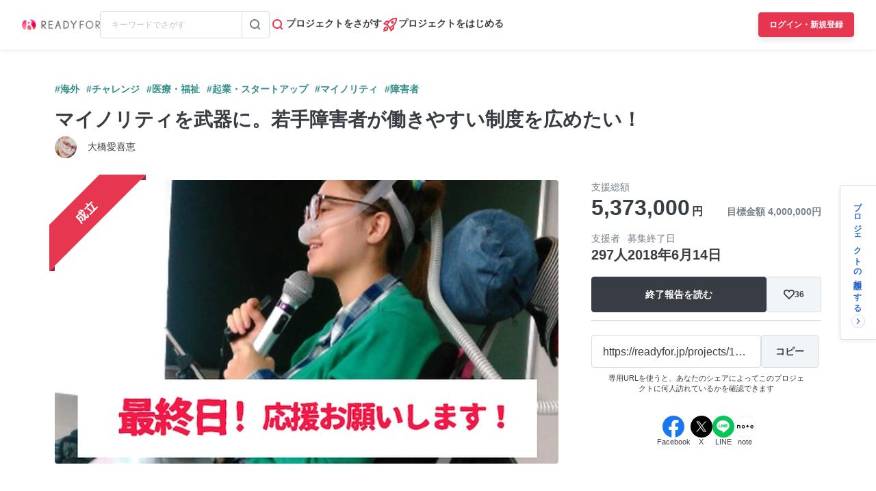

--- FILE ---
content_type: text/html; charset=UTF-8
request_url: https://readyfor.jp/projects/15855/announcements/91541
body_size: 2128
content:
<!DOCTYPE html>
<html lang="en">
<head>
    <meta charset="utf-8">
    <meta name="viewport" content="width=device-width, initial-scale=1">
    <title></title>
    <style>
        body {
            font-family: "Arial";
        }
    </style>
    <script type="text/javascript">
    window.awsWafCookieDomainList = [];
    window.gokuProps = {
"key":"AQIDAHjcYu/GjX+QlghicBgQ/7bFaQZ+m5FKCMDnO+vTbNg96AFciRRoNyLOqQKo1H/J7KMcAAAAfjB8BgkqhkiG9w0BBwagbzBtAgEAMGgGCSqGSIb3DQEHATAeBglghkgBZQMEAS4wEQQMwgVwx4FF4ILLSgbHAgEQgDtxc+xNwKY9rFkdzIeUJi16p1EVZNt9THEeBpNBNvG3xvlIWfzEO49oI7MCbJOfVhHraDk48I81H5lGEQ==",
          "iv":"D549SQBylQAACkI7",
          "context":"WEt9lzMEu6hI8qU2oZaoL/VUNeJAZiDBUqN4qjcAOVsR939ZkpQZ081VCJHzAQ+QIhv2R0Xo/3Qb1yYVzYPtE42GaxQaoiVTgc9rJVssI8mhLVHiWiVlD94hEgBd8knn02WMIOmEqzv4z5nSMjcMzoT6WB9NZgMkSGPjnCLo5ikzBqsvbGnTgd8GAyKenEw3dp2AhkkmQQS0iYBSEXkR7AgGwM6yD/EH3SbleeBYMLX9fuCN9MGNMtMRDBSBXtlOLFbGt9JptPCsjyxIKZtnYxh0yBSYPdXJKK0nrG7/d/tPMtD3/ha9x5TSmKMyV7HpcGM6lh9ifo1jIYITV6aeNs5XSG1WSIwoW4mKnIyR5PbcQKemzKofEepSUxE0ujYrrD8PnebLwsMrMziCl42k3SrVcAeu9ktNdOX0KHzXOig3lxb0zlbOaY3poyoPLkM/Id4U6hn0bNYA+ANTOD9t5Oi8kYKfd/rgQILLjDaO4kEsXUyqg+LQLutdp+LMCuvRC9SRUStbsn+41ZD461lAj53R3NbpYRuY0lOIJRTcYkTTmu9dtN9X//pS6FbdEXNzolX+1dF4GXB/[base64]"
};
    </script>
    <script src="https://1eb9d2339a12.f6bdac56.us-east-2.token.awswaf.com/1eb9d2339a12/3ae1f01a7efb/0a275c36d423/challenge.js"></script>
</head>
<body>
    <div id="challenge-container"></div>
    <script type="text/javascript">
        AwsWafIntegration.saveReferrer();
        AwsWafIntegration.checkForceRefresh().then((forceRefresh) => {
            if (forceRefresh) {
                AwsWafIntegration.forceRefreshToken().then(() => {
                    window.location.reload(true);
                });
            } else {
                AwsWafIntegration.getToken().then(() => {
                    window.location.reload(true);
                });
            }
        });
    </script>
    <noscript>
        <h1>JavaScript is disabled</h1>
        In order to continue, we need to verify that you're not a robot.
        This requires JavaScript. Enable JavaScript and then reload the page.
    </noscript>
</body>
</html>

--- FILE ---
content_type: text/html; charset=utf-8
request_url: https://readyfor.jp/projects/15855/announcements/91541
body_size: 66714
content:
<!DOCTYPE html><html lang="ja" prefix="fb: http://ogp.me/ns/fb#" xml:lang="ja" xmlns="http://www.w3.org/1999/xhtml"><head><meta content="text/html; charset=utf-8" http-equiv="Content-Type" /><meta content="READYFOR, レディーフォー, クラウドファンディング, ソーシャルファンディング, 資金調達, 米良はるか, クリエーター" name="keywords" /><meta content="16AD99A6ADD3644D5417B889AACFD4DD" name="msvalidate.01" /><meta content="width=device-width, initial-scale=1.0, minimum-scale=1.0, maximum-scale=1.0, user-scalable=no" name="viewport" /><meta content="telephone=no" name="format-detection" /><title>ご報告 2018/12/19 | マイノリティを武器に。若手障害者が働きやすい制度を広めたい！（大橋愛喜恵 - クラウドファンディング READYFOR</title><meta name="csrf-param" content="authenticity_token" />
<meta name="csrf-token" content="ZqnQTAvJZzqmJjpC_fAXNtGi9vjiEy6Ruhu88kV1dXxxNVSrv9foKQQvQNEiwKjD4gyF3CGUqlDUSpSlo1q0JQ" /><link rel="apple-touch-icon" sizes="57x57" href="https://readyfor.jp/assets/favicon/apple-touch-icon-57x57-197c89c9c23a88dff743a035636792a06b84ce0bdbcccfc701c41fbec26dcfbd.png">
<link rel="apple-touch-icon" sizes="60x60" href="https://readyfor.jp/assets/favicon/apple-touch-icon-60x60-34421526ffa261138fdcbbe09ccabbb508de08163ad45e2b70fb3198c054684b.png">
<link rel="apple-touch-icon" sizes="72x72" href="https://readyfor.jp/assets/favicon/apple-touch-icon-72x72-bf865a4385b82133180a24f96ecc29e3360682287a31ccf74056cae2dc17059e.png">
<link rel="apple-touch-icon" sizes="76x76" href="https://readyfor.jp/assets/favicon/apple-touch-icon-76x76-6b15a0a6bac480517e4b3a32e57c3db6e0c22a0768e9ff7bbb8010e39afe7a5c.png">
<link rel="apple-touch-icon" sizes="114x114" href="https://readyfor.jp/assets/favicon/apple-touch-icon-114x114-e0c5e7bb6372b625ae67337bf3b62c1a8695f852c85b0a9a23832c6e693b38aa.png">
<link rel="apple-touch-icon" sizes="120x120" href="https://readyfor.jp/assets/favicon/apple-touch-icon-120x120-bde56b34eacf80719a3537b00c25936b8e3f61544623927bb560f3d23851be39.png">
<link rel="apple-touch-icon" sizes="144x144" href="https://readyfor.jp/assets/favicon/apple-touch-icon-144x144-d32193fae76ae9604733f8c478cc9a47b7f3fe1e92a90f2f74e79a41a37b7308.png">
<link rel="apple-touch-icon" sizes="152x152" href="https://readyfor.jp/assets/favicon/apple-touch-icon-152x152-edbb1922d12249eed55666bdce1ffad5ff1bb7279f223124cf1bd385a19da446.png">
<link rel="apple-touch-icon" sizes="180x180" href="https://readyfor.jp/assets/favicon/apple-touch-icon-180x180-4fd9080193b04f0872e53c2381fdce0586e4dba7de76e6daaa4422cae193848b.png">
<link rel="icon" type="image/png" href="https://readyfor.jp/assets/favicon/android-chrome-192x192-c05fe71bde84e1c5423f70d759c420858c60857896680368b524bed3ef85d3b4.png" sizes="192x192">
<link rel="icon" type="image/png" href="https://readyfor.jp/assets/favicon/favicon-96x96-9fdde96cccdb93aa7e12cb56cdc7b1d522e575b3fd66043680ed1cb920f43584.png" sizes="96x96">
<link rel="icon" type="image/png" href="https://readyfor.jp/assets/favicon/favicon-3ef66363badac5b69c2a448f80750bbe134cfd5e3f25cd07c6cf2acae0e1444c.png">
<meta name="msapplication-TileColor" content="#e73650">
<meta name="msapplication-TileImage" content="https://readyfor.jp/assets/favicon/mstile-144x144-1845a2bfbc6b2152d3a52432be99da627824567741505cd20f0718279267ee2b.png">
<meta name="theme-color" content="#ffffff">
<script src="https://www.datadoghq-browser-agent.com/datadog-logs-us.js"></script><script>var ignoreSourceErrorMessages = [
  "Object Not Found Matching Id",
  "ResizeObserver loop limit exceeded",
  "NetworkError when attempting to fetch resource.",
  "キャンセルしました",
  "cancelled",
  "Load failed",
  "Installations: Could not process request. Application offline. (installations/app-offline)."
];
var errorToWarningMessages = [
  "Minified React error #423;",
  "Minified React error #418;",
  "Minified React error #425;"
];
if (window.DD_LOGS) {
  DD_LOGS.init({
    clientToken: 'puba8a9f8c79b2f72441868ade882f5bcce',
    site: 'datadoghq.com',
    service: 'readyfor-fe',
    forwardErrorsToLogs: true,
    sampleRate: 100,
    env: 'production',
    beforeSend(log) {
      if (log.error) {
        if (log.error.origin === "console") {
          return false;
        }
        if (log.error.origin === "source") {
          if (
            ignoreSourceErrorMessages.some(function(ignoreSourceErrorMessage) {
              return log.message && log.message.indexOf(ignoreSourceErrorMessage) !== -1;
            })
          ) {
            return false;
          }
          if (
            errorToWarningMessages.some(function(errorToWarningMessage) {
              return log.message && log.message.indexOf(errorToWarningMessage) !== -1;
            })
          ) {
            log.status = "warn";
          }
        }
        if (log.error.origin === "network") {
          log.status = "warn";
        }
      }
    }
  });
  DD_LOGS.setLoggerGlobalContext({
    user_id: false || 0
  });
}</script><link rel="stylesheet" href="/assets/application_responsive-bfef7ebaa7afa6490e3f1c09df58f2942964ab9eb31bebd166697e398b12accd.css" /><script src="/assets/application_responsive-0cd2295c5ef4664acb5d621c42c98a3ce844181d29d877189e9d59b26606a9fe.js"></script><script>WebFontConfig = {
  google: {
    families: ['Noto Sans JP:400,700','Roboto:400,400i,700,700i&display=swap&subset=japanese'],
  }
};

(function(d) {
  var wf = d.createElement('script'), s = d.scripts[0];
  wf.src = 'https://cdnjs.cloudflare.com/ajax/libs/webfont/1.6.28/webfontloader.js';
  wf.async = true;
  s.parentNode.insertBefore(wf, s);
})(document);</script><meta content="188875347802288" property="fb:app_id" /><meta content="summary_large_image" name="twitter:card" /><meta content="@READYFOR_cf" name="twitter:site" /><meta content="website" property="og:type" /><meta content="ご報告 / マイノリティを武器に。若手障害者が働きやすい制度を広めたい！ - クラウドファンディング READYFOR" property="og:title" /><meta content="https://readyfor.jp/projects/15855/announcements/91541" property="og:url" /><meta content="https://readyfor.jp/s3/readyfor-img/ckeditor_assets/pictures/385359/content_2aa504b10833d2a81929965aa6586b44ac2e7d0b.JPG" property="og:image" /><meta content="無事、アメリカへ渡って早4か月…。 &amp;nbsp; 時というのはあっという間で、アメリカへ渡って以来、日本では考えられないスピードで走り続けてきました。 正直、自分の体の心配はあったものの、意外と覚悟と慣れさえあれば、新しい環境でのチャ..." property="og:description" /><link href="https://readyfor.jp/projects/15855/announcements/91541" rel="canonical" /><meta content="無事、アメリカへ渡って早4か月…。 &amp;nbsp; 時というのはあっという間で、アメリカへ渡って以来、日本では考えられないスピードで走り続けてきました。 正直、自分の体の心配はあったものの、意外と覚悟と慣れさえあれば、新しい環境でのチャ..." name="description" /><meta content="crowdfunding" property="note:type" /><meta content="大橋愛喜恵" property="note:owner" /><meta content="起業・スタートアップ" property="note:category" /><meta content="4000000" property="note:target_amount" /><meta content="5373000" property="note:current_amount" /><meta content="297" property="note:supporters" /><meta content="2018-03-16T10:00:03+09:00" property="note:start_at" /><meta content="2018-06-14T23:00:00+09:00" property="note:end_at" /><meta content="支援する" property="note:button_label" /><script defer>
  dataLayer = window.dataLayer || [];


    dataLayer.push({
      'projectId':        '15855',
      'fundingModel':     'all_or_nothing',
      'fundraisingStatus': 'expired'
    });

    if (URLSearchParams) {
      var refferal_user_id = new URLSearchParams(window.location.search).get('sns_share_token');
      if (refferal_user_id !== null) {
        dataLayer.push({
          'refferal_user_id': refferal_user_id || 'not_login',
        });
      }
    }



</script>
<!-- Google Tag Manager -->
<script>(function(w,d,s,l,i){w[l]=w[l]||[];w[l].push({'gtm.start':
new Date().getTime(),event:'gtm.js'});var f=d.getElementsByTagName(s)[0],
j=d.createElement(s),dl=l!='dataLayer'?'&l='+l:'';j.async=true;j.src=
'https://www.googletagmanager.com/gtm.js?id='+i+dl;f.parentNode.insertBefore(j,f);
})(window,document,'script','dataLayer','GTM-PJ5K3XK');</script>
<!-- End Google Tag Manager -->
<script>var _sift = window._sift = window._sift || [];
_sift.push(['_setAccount', '2efa1b203f']);
_sift.push(['_setUserId', '']);
_sift.push(['_setSessionId', 'eyJhbGciOiJIUzI1NiJ9.eyJpc3MiOiJSRUFEWUZPUiBJbmMuIiwiaWF0IjoxNzcwMTQxMDQxfQ.TbdAvKec3Rh0MAbLrdrC9tSDuGwHtXX3sj2sGlEa23U']);
_sift.push(['_trackPageview']);

(function() {
  function ls() {
    var e = document.createElement('script');
    e.src = 'https://cdn.sift.com/s.js';
    document.body.appendChild(e);
  }
  if (window.attachEvent) {
    window.attachEvent('onload', ls);
  } else {
    window.addEventListener('load', ls, false);
  }
})();</script><script>window.twttr = (function (d,s,id) {
  var t, js, fjs = d.getElementsByTagName(s)[0];
  if (d.getElementById(id)) return; js=d.createElement(s); js.id=id;
  js.src="//platform.twitter.com/widgets.js"; fjs.parentNode.insertBefore(js, fjs);
  return window.twttr || (t = { _e: [], ready: function(f){ t._e.push(f) } });
}(document, "script", "twitter-wjs"));</script><script type="application/ld+json"> {   "@context": "https://schema.org",   "@type": "BreadcrumbList",   "itemListElement": [{"@type":"ListItem","position":1,"name":"クラウドファンディングトップ","item":"https://readyfor.jp"},{"@type":"ListItem","position":2,"name":"チャレンジ","item":"https://readyfor.jp/tags/challenge"},{"@type":"ListItem","position":3,"name":"起業・スタートアップ","item":"https://readyfor.jp/tags/startup"},{"@type":"ListItem","position":4,"name":"マイノリティを武器に。若手障害者が働きやすい制度を広めたい！","item":"https://readyfor.jp/projects/15855"},{"@type":"ListItem","position":5,"name":"活動報告","item":"https://readyfor.jp/projects/15855/announcements"},{"@type":"ListItem","position":6,"name":"ご報告","item":"https://readyfor.jp/projects/15855/announcements/91541"}] }</script><script type="application/ld+json">{"@context":"https://schema.org","@type":"BlogPosting","headline":"ご報告","description":"　無事、アメリカへ渡って早4か月…。\n\n\u0026nbsp;\n\n　時というのはあっという間で、アメリカへ渡って以来、日本では考えられないスピードで走り続けてきました。\n\n　正直、自分の体の心配はあったものの、意外と覚悟と慣れさえあれば、新しい環境でのチャレンジもなんとかなるようで、自分でも知らない程の体力があるんだと自信も付けることができた数か月でした。\n\n写真解説：インターンシップ先で初めてインターンシップを開始した日の写真。高さ調節した机に向かって呼吸器を付けて微笑んでいるナナメ後ろからの写真。\n\n\n\n\u0026nbsp;\n\n　何より、この数か月間、イキイキとアメリカで活動や勉学に励み、沢山のことを学び、吸収できているのは、一言に、皆様のご支援があってのことです。\n\n写真解説：赤と青の風船でできたゲートの前でマウスピースの呼吸器を付けて、風船のゲートを指さしている私。正面からの写真\n\n\n\n\u0026nbsp;\n\n　ご報告が遅くなり、大変申し訳ありませんが、こちらにきて、人工呼吸器が自己負担であれば、レンタルできるということが分かりました。\n\n　購入しても400万ちかくかかりますが、レンタルも渡米中同じくらいな上に、呼吸器の管理料として医師の診察台がさらに自己負担となります。\n\n写真解説：呼吸器のレンタルがあると知って、また、その値段を聞いて衝撃を受けている写真。鼻タイプの呼吸器をナナメ上を見上げて呆然としてる病院内で撮ったナナメ正面からの写真。\n\n\n\n\u0026nbsp;\n\n　ので、皆様のご支援のおかげで、人工呼吸器を使ってのアメリカの生活を今の所、送っています。\n\n　本当に、皆様のご支援なしには、生きてアメリカで勉学できなかったでしょう。そして、皆さまのご支援のおかげで、アメリカで「障害」の捉え方が180度変わり、そして、「社会モデル」の障害の考え方を周りに伝えていく力も少しずつですが付いていっているのを感じております。\n\n　また、何より、一番したかった「メントリング」を実際の公立高校の３年生を中心に20名程、チームでメントリングしています。そして、年明けには担当のケースとして、その20名の中から数名を担当し、1対1のメントリングをしつつ、その子の将来したいこと、自立生活を共に支え、応援する大切なキーパーソンとして動いていく予定です。\n\n写真解説：インターンシップ先の高校で私が中心となってセッションを始めてした日の写真。高校の教室の真ん中で自撮りしたほほんでいるアップの私。呼吸器は外している。\n\n\n\n　\n\n　日本で、障害者として生きてきて、感じることのできなかったこと、見ることが出来なかった視点、システム、色んなことを体感、経験し、そして、分析し、着実に日本に報告し、日本の障害者運動を引っ張っていけるリーダーになれるように日々鍛錬中です。\n\n　でも、その鍛錬できるのも、呼吸器があって生きているからであり、そのためのご支援、心より感謝申し上げます。\n\n写真解説：アメリカの障害者運動の一つでシカゴからデンバーに移動し、抗議行動中の写真。鼻タイプの呼吸器を付け、ややアップの正面からの写真。パーカーを着ており、その障害者運動団体である「ADAPT」のロゴと「Free our People（私たち仲間を自由に！）」という文字と車椅子の人が頭の上で鎖を引き裂いているイラストのパーカーを着ている\n\n\n\n　スポンサーコースの方、少々お待ちください。\n\n　3か月分のレポートをきちんと形としてメーリングリストできちんとお送りできるように、この休暇中にまとめますので少々お待ちください。\n\n\u0026nbsp;\n\n　一応、個人的にアップできるときにアップしているFacebookの「ララアメリカ派遣応援プロジェクト」のページがあり、そちらは比較的まめにアップしておりますので、気になる方は是非、「いいね！」してチェックしていただけたらと思います。\n\n写真解説：　アクセスリビングのイベントで大学の課題でもあった障害カルチャーイベントでの写真。黒白の写真。黒白のドットのブラウスを着て、横からのカメラに向かって、口笛タイプの呼吸器を加えて微笑んでいる。\n\n\n\n\u0026nbsp;\n\n　改めて…\n\n　アメリカで人工呼吸器を使い、無事、生活し、色んなことを吸収しております。それは一重に皆様のご支援、応援のお蔭様であり、心より感謝申し上げます。\n\n写真解説：クリスマスバージョンにデコレーションされた市バスに乗っている私。驚いた表情でアップ気味で下から自撮りした写真。鼻タイプの呼吸器を付け、ダウンを頭からかぶっている。首には寒さ対策のニットをつけている。バス内は、天井に雪模様にデコレーションされたシートが貼られ、手すりは赤白クリスマス杖風にテープが巻かれている。\n\n\n","publisher":{"@type":"Organization","name":"READYFOR","url":"https://readyfor.jp/projects/15855","logo":{"@type":"ImageObject","url":"/images/favicon/favicon.png"}},"author":{"@type":"Person","name":"大橋愛喜恵"},"datePublished":"2018-12-19T06:48:28.000+09:00","mainEntityOfPage":"https://readyfor.jp/projects/15855/announcements/91541"}</script></head><body class="c-announcements a-show"><!-- Google Tag Manager (noscript) -->
<noscript><iframe src="https://www.googletagmanager.com/ns.html?id=GTM-PJ5K3XK"
height="0" width="0" style="display:none;visibility:hidden"></iframe></noscript>
<!-- End Google Tag Manager (noscript) -->
<div><style data-emotion="css 13i2tsf 1jflaxs 1y4v4z7 7zxusb apxhqf 132f0c2 1m3egw1 1ko9f9l gvo99r gpmlgy naog9h 1btuzsi 1mz7857 u6fu30 eila3e 1o97835 pj4utt 1k10uqm 1aw5j94 pyot0f 1ykvs6i k6suih 8dvavm 126tre3 1vm3gfq 1s9euyi 1t10c7c 17k79fu n6hx3z 1ujb7a5 1tffkyp vtbgx0 1ip8mzp 17c0wg8 1dj2y1d fq559h fyz4zr 1ig268b 1tfd5hf 1rt81m1 1pqel7f 6q4ntb 4pt5b7 1ago99h 4pe4zq pyll19 r2ygo nrh2wf 191z0or 1oao11k 1hfejq1 1d4rpjp 1hawsao 8thqoq 18a36r0">.css-13i2tsf{top:0;left:0;width:100%;z-index:50;background-color:#ffffff;transition-property:opacity visibility;transition-duration:0.2s;transition-timing-function:linear;position:absolute;visibility:visible;opacity:1;}@media screen and (min-width: 960px){.css-13i2tsf{position:fixed;visibility:visible;opacity:1;}}.css-1jflaxs{position:relative;z-index:50;width:100%;box-shadow:0px 2px 6px rgba(33, 35, 37, 0.08);background:#ffffff;}.css-1y4v4z7{-webkit-align-items:center;-webkit-box-align:center;-ms-flex-align:center;align-items:center;display:-webkit-box;display:-webkit-flex;display:-ms-flexbox;display:flex;-webkit-box-pack:justify;-webkit-justify-content:space-between;justify-content:space-between;margin:auto;padding:14px 16px;position:relative;box-sizing:border-box;}@media screen and (min-width: 453px){.css-1y4v4z7{padding:14px 24px;}}@media screen and (min-width: 600px){.css-1y4v4z7{padding:20px 24px;}}@media screen and (min-width: 960px){.css-1y4v4z7{padding:16px 32px;}}.css-7zxusb{display:-webkit-inline-box;display:-webkit-inline-flex;display:-ms-inline-flexbox;display:inline-flex;-webkit-align-items:center;-webkit-box-align:center;-ms-flex-align:center;align-items:center;-webkit-box-pack:center;-ms-flex-pack:center;-webkit-justify-content:center;justify-content:center;gap:8px;}@media screen and (min-width: 960px){.css-7zxusb{gap:24px;}}.css-apxhqf{display:-webkit-inline-box;display:-webkit-inline-flex;display:-ms-inline-flexbox;display:inline-flex;}@media screen and (min-width: 453px){.css-apxhqf{display:none;}}.css-132f0c2{font-size:0;-webkit-appearance:none;-moz-appearance:none;-ms-appearance:none;appearance:none;background-color:white;border:none;cursor:pointer;}@media screen and (min-width: 600px){.css-132f0c2{display:none;}}.css-1m3egw1{font-size:0;}.css-1ko9f9l{height:16px;width:114px;}@media screen and (min-width: 1400px){.css-1ko9f9l{height:20px;width:142px;}}.css-gvo99r{display:none;}@media screen and (min-width: 960px){.css-gvo99r{display:block;width:248px;}}@media screen and (min-width: 960px){.css-gvo99r[data-has-project="true"]{width:220px;}}@media screen and (min-width: 1048px){.css-gvo99r[data-has-project="true"]{width:248px;}}.css-gpmlgy{-webkit-align-items:center;-webkit-box-align:center;-ms-flex-align:center;align-items:center;border-radius:4px;border:1px solid #d8dce1;box-sizing:border-box;display:-webkit-inline-box;display:-webkit-inline-flex;display:-ms-inline-flexbox;display:inline-flex;height:40px;width:100%;}.css-naog9h{width:calc(100% - 40px);box-sizing:border-box;margin-top:0;}.css-1btuzsi{border:none;margin-left:8px;margin-right:8px;width:calc(100% - 16px);box-sizing:border-box;padding:7px 8px;background:#ffffff;border-radius:4px;color:#383d43;font-size:12px;line-height:18px;outline:none;font-family:"Roboto","Noto Sans JP",sans-serif;}.css-1btuzsi:focus{outline:none;box-shadow:none;}.css-1btuzsi::-webkit-input-placeholder{color:#bfc4cb;}.css-1btuzsi::-moz-placeholder{color:#bfc4cb;}.css-1btuzsi:-ms-input-placeholder{color:#bfc4cb;}.css-1btuzsi::placeholder{color:#bfc4cb;}.css-1mz7857{margin:0;padding:0;-webkit-appearance:none;-moz-appearance:none;-ms-appearance:none;appearance:none;background:transparent;box-sizing:border-box;-webkit-align-items:center;-webkit-box-align:center;-ms-flex-align:center;align-items:center;border:1px solid transparent;border-left-color:#d8dce1;border-radius:0 4px 4px 0;display:-webkit-inline-box;display:-webkit-inline-flex;display:-ms-inline-flexbox;display:inline-flex;height:40px;-webkit-box-pack:center;-ms-flex-pack:center;-webkit-justify-content:center;justify-content:center;width:40px;cursor:pointer;}.css-1mz7857:focus,.css-1mz7857:active{border:1px solid #2969c9;outline:none;}@media screen and (min-width: 960px){.css-u6fu30{display:none;}}.css-eila3e{display:-webkit-box;display:-webkit-flex;display:-ms-flexbox;display:flex;-webkit-align-items:center;-webkit-box-align:center;-ms-flex-align:center;align-items:center;-webkit-box-pack:center;-ms-flex-pack:center;-webkit-justify-content:center;justify-content:center;min-width:auto;border-width:0;padding:0;width:32px;height:32px;background-color:transparent;border-color:transparent;border-radius:4px;cursor:pointer;}.css-eila3e:focus{border:1px solid #2969c9;outline:none;}.css-eila3e:hover{opacity:0.8;-webkit-transition:150ms ease-in-out;transition:150ms ease-in-out;}.css-eila3e:active{opacity:1;border:1px solid transparent;box-shadow:inset 0px 2px 8px rgba(33, 35, 37, 0.08);}@media screen and (min-width: 600px){.css-eila3e{width:66px;height:30px;}}.css-1o97835{display:-webkit-box;display:-webkit-flex;display:-ms-flexbox;display:flex;gap:16px;}.css-pj4utt{display:none;-webkit-text-decoration:none;text-decoration:none;gap:4px;-webkit-align-items:center;-webkit-box-align:center;-ms-flex-align:center;align-items:center;display:none;}@media screen and (min-width: 375px){.css-pj4utt{display:-webkit-box;display:-webkit-flex;display:-ms-flexbox;display:flex;}}.css-pj4utt[data-has-project="true"]{display:none;}@media screen and (min-width: 453px){.css-pj4utt[data-has-project="true"]{display:-webkit-box;display:-webkit-flex;display:-ms-flexbox;display:flex;}}@media screen and (min-width: 375px){.css-pj4utt{display:none;}}@media screen and (min-width: 960px){.css-pj4utt{display:-webkit-box;display:-webkit-flex;display:-ms-flexbox;display:flex;}}.css-1k10uqm{margin:0;margin-block-start:0;margin-block-end:0;-webkit-margin-start:0;margin-inline-start:0;-webkit-margin-end:0;margin-inline-end:0;color:#383d43;font-size:14px;font-weight:700;text-align:inherit;line-height:1.2;-webkit-user-select:auto;-moz-user-select:auto;-ms-user-select:auto;user-select:auto;-webkit-transition:color 150ms ease-in-out,font-size 150ms ease-in-out,font-weight 150ms ease-in-out;transition:color 150ms ease-in-out,font-size 150ms ease-in-out,font-weight 150ms ease-in-out;text-overflow:ellipsis;overflow:hidden;white-space:nowrap;height:20px;line-height:normal;}.css-1aw5j94{display:none;-webkit-text-decoration:none;text-decoration:none;gap:4px;-webkit-align-items:center;-webkit-box-align:center;-ms-flex-align:center;align-items:center;}@media screen and (min-width: 375px){.css-1aw5j94{display:-webkit-box;display:-webkit-flex;display:-ms-flexbox;display:flex;}}.css-1aw5j94[data-has-project="true"]{display:none;}@media screen and (min-width: 453px){.css-1aw5j94[data-has-project="true"]{display:-webkit-box;display:-webkit-flex;display:-ms-flexbox;display:flex;}}.css-pyot0f{display:none;}@media screen and (min-width: 453px){.css-pyot0f{display:inline;}}.css-1ykvs6i{margin:0;margin-block-start:0;margin-block-end:0;-webkit-margin-start:0;margin-inline-start:0;-webkit-margin-end:0;margin-inline-end:0;color:#383d43;font-size:14px;font-weight:700;text-align:inherit;line-height:1.2;-webkit-user-select:auto;-moz-user-select:auto;-ms-user-select:auto;user-select:auto;-webkit-transition:color 150ms ease-in-out,font-size 150ms ease-in-out,font-weight 150ms ease-in-out;transition:color 150ms ease-in-out,font-size 150ms ease-in-out,font-weight 150ms ease-in-out;text-overflow:ellipsis;overflow:hidden;white-space:nowrap;height:20px;line-height:normal;display:none;}@media screen and (min-width: 453px){.css-1ykvs6i{display:initial;}}@media screen and (min-width: 600px){.css-1ykvs6i{display:none;}}.css-k6suih{margin:0;margin-block-start:0;margin-block-end:0;-webkit-margin-start:0;margin-inline-start:0;-webkit-margin-end:0;margin-inline-end:0;color:#383d43;font-size:14px;font-weight:700;text-align:inherit;line-height:1.2;-webkit-user-select:auto;-moz-user-select:auto;-ms-user-select:auto;user-select:auto;-webkit-transition:color 150ms ease-in-out,font-size 150ms ease-in-out,font-weight 150ms ease-in-out;transition:color 150ms ease-in-out,font-size 150ms ease-in-out,font-weight 150ms ease-in-out;text-overflow:ellipsis;overflow:hidden;white-space:nowrap;display:none;}@media screen and (min-width: 600px){.css-k6suih{height:20px;line-height:normal;display:initial;}}.css-8dvavm{-webkit-align-items:center;-webkit-box-align:center;-ms-flex-align:center;align-items:center;display:-webkit-inline-box;display:-webkit-inline-flex;display:-ms-inline-flexbox;display:inline-flex;-webkit-box-pack:end;-ms-flex-pack:end;-webkit-justify-content:flex-end;justify-content:flex-end;gap:20px;}@media screen and (min-width: 375px){.css-8dvavm{gap:32px;}}.css-126tre3{display:-webkit-inline-box;display:-webkit-inline-flex;display:-ms-inline-flexbox;display:inline-flex;box-sizing:border-box;min-width:64px;height:32px;padding:8px 20px;background-color:#e73650;border-width:1px;border-color:#e73650;border-style:solid;border-radius:4px;cursor:pointer;box-shadow:0px 4px 8px rgba(33, 35, 37, 0.12);-webkit-align-items:center;-webkit-box-align:center;-ms-flex-align:center;align-items:center;-webkit-box-pack:center;-ms-flex-pack:center;-webkit-justify-content:center;justify-content:center;-webkit-transition:min-width 150ms ease-in-out,height 150ms ease-in-out,padding 150ms ease-in-out,background-color 150ms ease-in-out,border-color 150ms ease-in-out;transition:min-width 150ms ease-in-out,height 150ms ease-in-out,padding 150ms ease-in-out,background-color 150ms ease-in-out,border-color 150ms ease-in-out;width:80px;height:32px;padding:6px 10px;}.css-126tre3:focus{border:1px solid #2969c9;outline:none;}.css-126tre3:hover{opacity:0.8;-webkit-transition:150ms ease-in-out;transition:150ms ease-in-out;}.css-126tre3:active{opacity:1;box-shadow:inset 0px 2px 8px rgba(33, 35, 37, 0.08);}@media screen and (min-width: 390px){.css-126tre3{height:36px;padding:8px 12px;}}@media screen and (min-width: 453px){.css-126tre3{width:140px;}}@media screen and (min-width: 600px){.css-126tre3{width:80px;}}@media screen and (min-width: 1048px){.css-126tre3{width:140px;}}.css-1vm3gfq{margin:0;margin-block-start:0;margin-block-end:0;-webkit-margin-start:0;margin-inline-start:0;-webkit-margin-end:0;margin-inline-end:0;color:#ffffff;font-size:12px;font-weight:700;text-align:center;line-height:1.2;-webkit-user-select:none;-moz-user-select:none;-ms-user-select:none;user-select:none;-webkit-transition:color 150ms ease-in-out,font-size 150ms ease-in-out,font-weight 150ms ease-in-out;transition:color 150ms ease-in-out,font-size 150ms ease-in-out,font-weight 150ms ease-in-out;text-overflow:ellipsis;overflow:hidden;white-space:nowrap;overflow:unset;display:initial;}@media screen and (min-width: 1048px){.css-1vm3gfq{display:none;}}.css-1s9euyi{margin:0;margin-block-start:0;margin-block-end:0;-webkit-margin-start:0;margin-inline-start:0;-webkit-margin-end:0;margin-inline-end:0;color:#ffffff;font-size:12px;font-weight:700;text-align:center;line-height:1.2;-webkit-user-select:none;-moz-user-select:none;-ms-user-select:none;user-select:none;-webkit-transition:color 150ms ease-in-out,font-size 150ms ease-in-out,font-weight 150ms ease-in-out;transition:color 150ms ease-in-out,font-size 150ms ease-in-out,font-weight 150ms ease-in-out;text-overflow:ellipsis;overflow:hidden;white-space:nowrap;overflow:unset;display:initial;display:none;}@media screen and (min-width: 1048px){.css-1s9euyi{display:none;}}@media screen and (min-width: 1048px){.css-1s9euyi{display:initial;}}.css-1t10c7c{left:0;width:100%;position:absolute;z-index:51;display:none;}@media screen and (min-width: 600px){.css-1t10c7c::before,.css-1t10c7c::after{border-width:0;}}@media screen and (min-width: 600px){.css-1t10c7c{z-index:49;}}.css-17k79fu{box-sizing:border-box;border-radius:0 0 10px 10px;border:solid 1px #d8dce1;box-shadow:0px 2px 6px 0px rgba(33, 35, 37, 0.08);background-color:#ffffff;position:relative;width:100%;}@media screen and (min-width: 600px){.css-17k79fu{border-radius:0;border:none;}}.css-n6hx3z{padding:24px 20px;}@media screen and (min-width: 600px){.css-n6hx3z{padding:0;}}.css-1ujb7a5{display:block;box-sizing:border-box;width:100%;margin-bottom:24px;}@media screen and (min-width: 600px){.css-1ujb7a5{padding:32px 64px 0;margin:0;}}@media screen and (min-width: 960px){.css-1ujb7a5{display:none;}}.css-1tffkyp{border:none;margin-left:8px;margin-right:8px;width:calc(100% - 16px);box-sizing:border-box;padding:7px 8px;background:#ffffff;border-radius:4px;color:#383d43;font-size:16px;line-height:18px;outline:none;font-family:"Roboto","Noto Sans JP",sans-serif;}.css-1tffkyp:focus{outline:none;box-shadow:none;}.css-1tffkyp::-webkit-input-placeholder{color:#bfc4cb;}.css-1tffkyp::-moz-placeholder{color:#bfc4cb;}.css-1tffkyp:-ms-input-placeholder{color:#bfc4cb;}.css-1tffkyp::placeholder{color:#bfc4cb;}@media screen and (min-width: 600px){.css-vtbgx0{padding:16px 64px;}.css-vtbgx0:nth-of-type(even){background-color:#ffffff;}.css-vtbgx0:nth-of-type(odd){background-color:#f8f9f9;}}@media screen and (min-width: 960px){.css-vtbgx0{padding:16px 0;}}.css-1ip8mzp{width:100%;clear:both;margin-top:8px;border-top:1px solid #d8dce1;}@media screen and (min-width: 600px){.css-1ip8mzp{border:none;margin:0;}}@media screen and (min-width: 960px){.css-1ip8mzp{width:680px;margin-left:0px;}}.css-17c0wg8{width:100%;display:inline-block;}.css-1dj2y1d{margin:0;margin-block-start:0;margin-block-end:0;-webkit-margin-start:0;margin-inline-start:0;-webkit-margin-end:0;margin-inline-end:0;color:#383d43;font-size:16px;font-weight:700;text-align:inherit;line-height:normal;-webkit-user-select:auto;-moz-user-select:auto;-ms-user-select:auto;user-select:auto;-webkit-transition:color 150ms ease-in-out,font-size 150ms ease-in-out,font-weight 150ms ease-in-out;transition:color 150ms ease-in-out,font-size 150ms ease-in-out,font-weight 150ms ease-in-out;word-break:break-all;display:block;margin:21px 0 16px;font-size:16px;line-height:1.5;}@media screen and (min-width: 600px){.css-1dj2y1d{margin:16px 0 12px;font-size:14px;}}.css-fq559h{display:inline;margin:0;padding:0;line-height:1;}.css-fyz4zr{list-style:none;margin:0 16px 9px 0;display:-webkit-box;display:-webkit-list-item;display:-ms-list-itembox;display:list-item;width:auto;float:none;}.css-fyz4zr:nth-of-type(even){margin-right:16px;}.css-fyz4zr:last-of-type{margin-right:0;}@media screen and (min-width: 600px){.css-fyz4zr{display:-webkit-box;display:-webkit-list-item;display:-ms-list-itembox;display:list-item;width:auto;float:left;}.css-fyz4zr:nth-of-type(even){margin-right:16px;}}@media screen and (min-width: 960px){.css-fyz4zr{display:-webkit-box;display:-webkit-list-item;display:-ms-list-itembox;display:list-item;width:auto;float:left;}.css-fyz4zr:nth-of-type(even){margin-right:16px;}}.css-1ig268b{display:-webkit-inline-box;display:-webkit-inline-flex;display:-ms-inline-flexbox;display:inline-flex;-webkit-align-items:center;-webkit-box-align:center;-ms-flex-align:center;align-items:center;-webkit-text-decoration:none;text-decoration:none;font-size:14px;line-height:1.5;}@media screen and (min-width: 600px){.css-1ig268b{font-size:12px;}}.css-1tfd5hf{margin:0;margin-block-start:0;margin-block-end:0;-webkit-margin-start:0;margin-inline-start:0;-webkit-margin-end:0;margin-inline-end:0;color:#2969c9;font-size:12px;font-weight:700;text-align:inherit;line-height:normal;-webkit-user-select:auto;-moz-user-select:auto;-ms-user-select:auto;user-select:auto;-webkit-transition:color 150ms ease-in-out,font-size 150ms ease-in-out,font-weight 150ms ease-in-out;transition:color 150ms ease-in-out,font-size 150ms ease-in-out,font-weight 150ms ease-in-out;word-break:break-all;font-size:14px;line-height:1.5;}@media screen and (min-width: 600px){.css-1tfd5hf{font-size:12px;}}.css-1rt81m1{list-style:none;margin:0 16px 9px 0;display:inline-block;width:calc(50% - 8px);float:none;}.css-1rt81m1:nth-of-type(even){margin-right:0;}.css-1rt81m1:last-of-type{margin-right:0;}@media screen and (min-width: 600px){.css-1rt81m1{display:-webkit-box;display:-webkit-list-item;display:-ms-list-itembox;display:list-item;width:auto;float:left;}.css-1rt81m1:nth-of-type(even){margin-right:16px;}}@media screen and (min-width: 960px){.css-1rt81m1{display:-webkit-box;display:-webkit-list-item;display:-ms-list-itembox;display:list-item;width:auto;float:left;}.css-1rt81m1:nth-of-type(even){margin-right:16px;}}.css-1pqel7f{display:-webkit-box;display:-webkit-flex;display:-ms-flexbox;display:flex;border-top:1px solid #f2f5f8;margin-top:8px;padding-top:24px;}.css-1pqel7f:first-of-type{border-top-width:0;margin-top:0;padding-top:0;}@media screen and (min-width: 600px){.css-1pqel7f{border-top-width:0;margin-top:0;padding-top:0;}}.css-6q4ntb{min-width:84px;width:84px;margin-right:32px;}.css-4pt5b7{margin:0;margin-block-start:0;margin-block-end:0;-webkit-margin-start:0;margin-inline-start:0;-webkit-margin-end:0;margin-inline-end:0;color:#787f87;font-size:16px;font-weight:400;text-align:inherit;line-height:normal;-webkit-user-select:auto;-moz-user-select:auto;-ms-user-select:auto;user-select:auto;-webkit-transition:color 150ms ease-in-out,font-size 150ms ease-in-out,font-weight 150ms ease-in-out;transition:color 150ms ease-in-out,font-size 150ms ease-in-out,font-weight 150ms ease-in-out;word-break:break-all;display:block;font-size:14px;line-height:1.5;}@media screen and (min-width: 600px){.css-4pt5b7{font-size:12px;margin-bottom:16px;}}.css-1ago99h{width:100%;}.css-4pe4zq{list-style:none;margin:0 16px 9px 0;display:-webkit-box;display:-webkit-list-item;display:-ms-list-itembox;display:list-item;width:auto;float:left;}.css-4pe4zq:nth-of-type(even){margin-right:16px;}.css-4pe4zq:last-of-type{margin-right:0;}@media screen and (min-width: 600px){.css-4pe4zq{display:-webkit-box;display:-webkit-list-item;display:-ms-list-itembox;display:list-item;width:auto;float:left;}.css-4pe4zq:nth-of-type(even){margin-right:16px;}}@media screen and (min-width: 960px){.css-4pe4zq{display:-webkit-box;display:-webkit-list-item;display:-ms-list-itembox;display:list-item;width:auto;float:left;}.css-4pe4zq:nth-of-type(even){margin-right:16px;}}.css-pyll19{display:-webkit-box;display:-webkit-flex;display:-ms-flexbox;display:flex;-webkit-box-pack:start;-ms-flex-pack:start;-webkit-justify-content:flex-start;justify-content:flex-start;box-sizing:border-box;background-color:#ffffff;border-bottom:1px solid #d8dce1;list-style:none;margin:0;padding:0 12px;height:44px;margin-top:8px;}@media screen and (min-width: 600px){.css-pyll19{padding:0 32px;height:54px;}}@media screen and (min-width: 960px){.css-pyll19{padding:0;height:auto;}}@media screen and (min-width: 600px){.css-pyll19{width:calc(100% - 64px);margin:20px auto 0;padding:0;}}@media screen and (min-width: 960px){.css-pyll19{display:none;}}.css-r2ygo{position:relative;line-height:1.4;list-style:none;box-sizing:border-box;display:-webkit-inline-box;display:-webkit-inline-flex;display:-ms-inline-flexbox;display:inline-flex;-webkit-align-items:center;-webkit-box-align:center;-ms-flex-align:center;align-items:center;margin:0;padding:0;}.css-r2ygo a{-webkit-text-decoration:none;text-decoration:none;}.css-r2ygo a:visited{color:inherit;}@media screen and (min-width: 600px){.css-r2ygo{margin:0 20px;}.css-r2ygo:first-of-type{margin:0 20px 0 0;}}.css-nrh2wf{cursor:pointer;padding:0 12px;box-sizing:border-box;height:100%;display:-webkit-inline-box;display:-webkit-inline-flex;display:-ms-inline-flexbox;display:inline-flex;-webkit-align-items:center;-webkit-box-align:center;-ms-flex-align:center;align-items:center;}@media screen and (min-width: 600px){.css-nrh2wf{padding:0;}}@media screen and (min-width: 960px){.css-nrh2wf{padding:19px 0;}}.css-191z0or{margin:0;margin-block-start:0;margin-block-end:0;-webkit-margin-start:0;margin-inline-start:0;-webkit-margin-end:0;margin-inline-end:0;color:#383d43;font-size:16px;font-weight:400;text-align:inherit;line-height:1.2;-webkit-user-select:auto;-moz-user-select:auto;-ms-user-select:auto;user-select:auto;-webkit-transition:color 150ms ease-in-out,font-size 150ms ease-in-out,font-weight 150ms ease-in-out;transition:color 150ms ease-in-out,font-size 150ms ease-in-out,font-weight 150ms ease-in-out;text-overflow:ellipsis;overflow:hidden;white-space:nowrap;color:#787f87;font-size:12px;display:none;}@media screen and (min-width: 600px){.css-191z0or{font-size:16px;}}@media screen and (min-width: 600px){.css-191z0or{display:block;}}.css-1oao11k{margin:0;margin-block-start:0;margin-block-end:0;-webkit-margin-start:0;margin-inline-start:0;-webkit-margin-end:0;margin-inline-end:0;color:#383d43;font-size:16px;font-weight:400;text-align:inherit;line-height:1.2;-webkit-user-select:auto;-moz-user-select:auto;-ms-user-select:auto;user-select:auto;-webkit-transition:color 150ms ease-in-out,font-size 150ms ease-in-out,font-weight 150ms ease-in-out;transition:color 150ms ease-in-out,font-size 150ms ease-in-out,font-weight 150ms ease-in-out;text-overflow:ellipsis;overflow:hidden;white-space:nowrap;color:#787f87;font-size:12px;}@media screen and (min-width: 600px){.css-1oao11k{font-size:16px;}}@media screen and (min-width: 600px){.css-1oao11k{display:none;}}.css-1hfejq1{cursor:pointer;padding:0 12px;box-sizing:border-box;height:100%;display:-webkit-inline-box;display:-webkit-inline-flex;display:-ms-inline-flexbox;display:inline-flex;-webkit-align-items:center;-webkit-box-align:center;-ms-flex-align:center;align-items:center;}.css-1hfejq1:after{content:'';position:absolute;left:0;bottom:-1px;width:100%;height:4px;background-color:#e73650;border-radius:15px;}@media screen and (min-width: 600px){.css-1hfejq1{padding:0;}}@media screen and (min-width: 960px){.css-1hfejq1{padding:19px 0;}.css-1hfejq1:after{left:0;width:100%;border-radius:21px;}}.css-1d4rpjp{margin:0;margin-block-start:0;margin-block-end:0;-webkit-margin-start:0;margin-inline-start:0;-webkit-margin-end:0;margin-inline-end:0;color:#383d43;font-size:16px;font-weight:400;text-align:inherit;line-height:1.2;-webkit-user-select:auto;-moz-user-select:auto;-ms-user-select:auto;user-select:auto;-webkit-transition:color 150ms ease-in-out,font-size 150ms ease-in-out,font-weight 150ms ease-in-out;transition:color 150ms ease-in-out,font-size 150ms ease-in-out,font-weight 150ms ease-in-out;text-overflow:ellipsis;overflow:hidden;white-space:nowrap;color:#383d43;font-weight:bold;font-size:12px;}@media screen and (min-width: 600px){.css-1d4rpjp{font-size:16px;}}.css-1hawsao{color:#ffffff;background-color:#e73650;border-radius:2px;font-size:12px;line-height:inherit;margin-left:4px;padding:2px 5px;}@media screen and (min-width: 600px){.css-1hawsao{font-size:14px;}}@media screen and (min-width: 960px){.css-1hawsao{margin-left:8px;}}.css-8thqoq{margin:0;margin-block-start:0;margin-block-end:0;-webkit-margin-start:0;margin-inline-start:0;-webkit-margin-end:0;margin-inline-end:0;color:#383d43;font-size:16px;font-weight:400;text-align:inherit;line-height:1.2;-webkit-user-select:auto;-moz-user-select:auto;-ms-user-select:auto;user-select:auto;-webkit-transition:color 150ms ease-in-out,font-size 150ms ease-in-out,font-weight 150ms ease-in-out;transition:color 150ms ease-in-out,font-size 150ms ease-in-out,font-weight 150ms ease-in-out;text-overflow:ellipsis;overflow:hidden;white-space:nowrap;color:#787f87;font-size:12px;}@media screen and (min-width: 600px){.css-8thqoq{font-size:16px;}}.css-18a36r0{color:#ffffff;background-color:#787f87;border-radius:2px;font-size:12px;line-height:inherit;margin-left:4px;padding:2px 5px;}@media screen and (min-width: 600px){.css-18a36r0{font-size:14px;}}@media screen and (min-width: 960px){.css-18a36r0{margin-left:8px;}}</style><div id="CommonHeaderWithTabView-react-component-eab10145-8249-4d40-b5f6-f217f3eeeaf1"><div class="css-13i2tsf"><header><div class="css-1jflaxs"><div class="css-1y4v4z7"><div class="css-7zxusb"><div class="css-apxhqf"><button aria-label="メニューボタン" class="css-132f0c2"><svg fill="#787f87" height="14" viewBox="0 0 18 14" width="18" xmlns="http://www.w3.org/2000/svg"><rect height="2" rx="1" width="18"></rect><rect height="2" rx="1" width="18" y="6"></rect><rect height="2" rx="1" width="18" y="12"></rect></svg></button></div><a href="https://readyfor.jp/" class="css-1m3egw1"><img class="css-1ko9f9l" alt="READYFOR" src="[data-uri]" width="142"/></a><div data-has-project="false" class="css-gvo99r"><div class="css-gpmlgy"><label class="css-naog9h"><div style="border:0;clip:rect(0 0 0 0);clip-path:inset(50%);height:1px;margin:0 -1px -1px 0;overflow:hidden;padding:0;position:absolute;width:1px;white-space:nowrap">入力して検索</div><input placeholder="キーワードでさがす" class="css-1btuzsi" value=""/></label><button aria-label="検索する" class="css-1mz7857"><svg fill="#787f87" height="24" viewBox="0 0 24 24" width="24" xmlns="http://www.w3.org/2000/svg"><mask fill="white" id=":R2l76cm:-mask-inside-1"><path clip-rule="evenodd" d="M16 11C16 13.7614 13.7614 16 11 16C8.23858 16 6 13.7614 6 11C6 8.23858 8.23858 6 11 6C13.7614 6 16 8.23858 16 11ZM15.1921 16.6064C14.0235 17.4816 12.5723 18 11 18C7.13401 18 4 14.866 4 11C4 7.13401 7.13401 4 11 4C14.866 4 18 7.13401 18 11C18 12.5724 17.4816 14.0236 16.6063 15.1922L18.9497 17.5356C19.3403 17.9262 19.3403 18.5593 18.9497 18.9499C18.5592 19.3404 17.9261 19.3404 17.5355 18.9499L15.1921 16.6064Z" fill-rule="evenodd"></path></mask><path d="M15.1921 16.6064L16.6063 15.1922L15.3806 13.9665L13.9932 15.0056L15.1921 16.6064ZM16.6063 15.1922L15.0055 13.9933L13.9664 15.3807L15.1921 16.6065L16.6063 15.1922ZM11 18C14.866 18 18 14.866 18 11H14C14 12.6569 12.6569 14 11 14V18ZM4 11C4 14.866 7.13401 18 11 18V14C9.34315 14 8 12.6569 8 11H4ZM11 4C7.13401 4 4 7.13401 4 11H8C8 9.34315 9.34315 8 11 8V4ZM18 11C18 7.13401 14.866 4 11 4V8C12.6569 8 14 9.34315 14 11H18ZM11 20C13.0192 20 14.8884 19.3326 16.391 18.2073L13.9932 15.0056C13.1587 15.6306 12.1254 16 11 16V20ZM2 11C2 15.9706 6.02944 20 11 20V16C8.23858 16 6 13.7614 6 11H2ZM11 2C6.02944 2 2 6.02944 2 11H6C6 8.23858 8.23858 6 11 6V2ZM20 11C20 6.02944 15.9706 2 11 2V6C13.7614 6 16 8.23858 16 11H20ZM18.2071 16.3912C19.3326 14.8885 20 13.0193 20 11H16C16 12.1254 15.6306 13.1588 15.0055 13.9933L18.2071 16.3912ZM15.1921 16.6065L17.5355 18.9499L20.364 16.1214L18.0205 13.778L15.1921 16.6065ZM17.5355 18.9499C17.145 18.5593 17.145 17.9262 17.5355 17.5356L20.364 20.3641C21.5355 19.1925 21.5355 17.293 20.364 16.1214L17.5355 18.9499ZM17.5355 17.5356C17.9261 17.1451 18.5592 17.1451 18.9497 17.5356L16.1213 20.3641C17.2929 21.5356 19.1924 21.5356 20.364 20.3641L17.5355 17.5356ZM18.9497 17.5356L16.6063 15.1922L13.7779 18.0206L16.1213 20.3641L18.9497 17.5356Z" mask="url(#:R2l76cm:-mask-inside-1)"></path></svg></button></div></div><div class="css-u6fu30"><button class="css-eila3e"><svg fill="#787f87" height="24" viewBox="0 0 24 24" width="24" xmlns="http://www.w3.org/2000/svg" aria-label="検索アイコン"><mask fill="white" id=":R596cm:-mask-inside-1"><path clip-rule="evenodd" d="M16 11C16 13.7614 13.7614 16 11 16C8.23858 16 6 13.7614 6 11C6 8.23858 8.23858 6 11 6C13.7614 6 16 8.23858 16 11ZM15.1921 16.6064C14.0235 17.4816 12.5723 18 11 18C7.13401 18 4 14.866 4 11C4 7.13401 7.13401 4 11 4C14.866 4 18 7.13401 18 11C18 12.5724 17.4816 14.0236 16.6063 15.1922L18.9497 17.5356C19.3403 17.9262 19.3403 18.5593 18.9497 18.9499C18.5592 19.3404 17.9261 19.3404 17.5355 18.9499L15.1921 16.6064Z" fill-rule="evenodd"></path></mask><path d="M15.1921 16.6064L16.6063 15.1922L15.3806 13.9665L13.9932 15.0056L15.1921 16.6064ZM16.6063 15.1922L15.0055 13.9933L13.9664 15.3807L15.1921 16.6065L16.6063 15.1922ZM11 18C14.866 18 18 14.866 18 11H14C14 12.6569 12.6569 14 11 14V18ZM4 11C4 14.866 7.13401 18 11 18V14C9.34315 14 8 12.6569 8 11H4ZM11 4C7.13401 4 4 7.13401 4 11H8C8 9.34315 9.34315 8 11 8V4ZM18 11C18 7.13401 14.866 4 11 4V8C12.6569 8 14 9.34315 14 11H18ZM11 20C13.0192 20 14.8884 19.3326 16.391 18.2073L13.9932 15.0056C13.1587 15.6306 12.1254 16 11 16V20ZM2 11C2 15.9706 6.02944 20 11 20V16C8.23858 16 6 13.7614 6 11H2ZM11 2C6.02944 2 2 6.02944 2 11H6C6 8.23858 8.23858 6 11 6V2ZM20 11C20 6.02944 15.9706 2 11 2V6C13.7614 6 16 8.23858 16 11H20ZM18.2071 16.3912C19.3326 14.8885 20 13.0193 20 11H16C16 12.1254 15.6306 13.1588 15.0055 13.9933L18.2071 16.3912ZM15.1921 16.6065L17.5355 18.9499L20.364 16.1214L18.0205 13.778L15.1921 16.6065ZM17.5355 18.9499C17.145 18.5593 17.145 17.9262 17.5355 17.5356L20.364 20.3641C21.5355 19.1925 21.5355 17.293 20.364 16.1214L17.5355 18.9499ZM17.5355 17.5356C17.9261 17.1451 18.5592 17.1451 18.9497 17.5356L16.1213 20.3641C17.2929 21.5356 19.1924 21.5356 20.364 20.3641L17.5355 17.5356ZM18.9497 17.5356L16.6063 15.1922L13.7779 18.0206L16.1213 20.3641L18.9497 17.5356Z" mask="url(#:R596cm:-mask-inside-1)"></path></svg></button></div><div class="css-1o97835"><a href="https://readyfor.jp/projects" class="css-pj4utt"><svg fill="#e73650" height="24px" viewBox="0 0 24 24" width="24px" xmlns="http://www.w3.org/2000/svg"><mask fill="white" id=":R1jb6cm:-mask-inside-1"><path clip-rule="evenodd" d="M16 11C16 13.7614 13.7614 16 11 16C8.23858 16 6 13.7614 6 11C6 8.23858 8.23858 6 11 6C13.7614 6 16 8.23858 16 11ZM15.1921 16.6064C14.0235 17.4816 12.5723 18 11 18C7.13401 18 4 14.866 4 11C4 7.13401 7.13401 4 11 4C14.866 4 18 7.13401 18 11C18 12.5724 17.4816 14.0236 16.6063 15.1922L18.9497 17.5356C19.3403 17.9262 19.3403 18.5593 18.9497 18.9499C18.5592 19.3404 17.9261 19.3404 17.5355 18.9499L15.1921 16.6064Z" fill-rule="evenodd"></path></mask><path d="M15.1921 16.6064L16.6063 15.1922L15.3806 13.9665L13.9932 15.0056L15.1921 16.6064ZM16.6063 15.1922L15.0055 13.9933L13.9664 15.3807L15.1921 16.6065L16.6063 15.1922ZM11 18C14.866 18 18 14.866 18 11H14C14 12.6569 12.6569 14 11 14V18ZM4 11C4 14.866 7.13401 18 11 18V14C9.34315 14 8 12.6569 8 11H4ZM11 4C7.13401 4 4 7.13401 4 11H8C8 9.34315 9.34315 8 11 8V4ZM18 11C18 7.13401 14.866 4 11 4V8C12.6569 8 14 9.34315 14 11H18ZM11 20C13.0192 20 14.8884 19.3326 16.391 18.2073L13.9932 15.0056C13.1587 15.6306 12.1254 16 11 16V20ZM2 11C2 15.9706 6.02944 20 11 20V16C8.23858 16 6 13.7614 6 11H2ZM11 2C6.02944 2 2 6.02944 2 11H6C6 8.23858 8.23858 6 11 6V2ZM20 11C20 6.02944 15.9706 2 11 2V6C13.7614 6 16 8.23858 16 11H20ZM18.2071 16.3912C19.3326 14.8885 20 13.0193 20 11H16C16 12.1254 15.6306 13.1588 15.0055 13.9933L18.2071 16.3912ZM15.1921 16.6065L17.5355 18.9499L20.364 16.1214L18.0205 13.778L15.1921 16.6065ZM17.5355 18.9499C17.145 18.5593 17.145 17.9262 17.5355 17.5356L20.364 20.3641C21.5355 19.1925 21.5355 17.293 20.364 16.1214L17.5355 18.9499ZM17.5355 17.5356C17.9261 17.1451 18.5592 17.1451 18.9497 17.5356L16.1213 20.3641C17.2929 21.5356 19.1924 21.5356 20.364 20.3641L17.5355 17.5356ZM18.9497 17.5356L16.6063 15.1922L13.7779 18.0206L16.1213 20.3641L18.9497 17.5356Z" mask="url(#:R1jb6cm:-mask-inside-1)"></path></svg><span class="css-1k10uqm">プロジェクトをさがす</span></a><a data-has-project="false" href="https://readyfor.jp/proposals/intro/?common_header=" class="css-1aw5j94"><svg fill="#e73650" height="24px" viewBox="0 0 24 24" width="24px" xmlns="http://www.w3.org/2000/svg" class="css-pyot0f"><path d="M7.16472 11.0082C7.40335 10.531 7.65051 10.0708 7.90619 9.62758C8.16186 9.1844 8.44311 8.74122 8.74993 8.29805L7.31812 8.0168L5.17042 10.1645L7.16472 11.0082ZM19.4884 3.97707C18.2953 4.01116 17.0211 4.36059 15.666 5.02535C14.3109 5.69012 13.0794 6.57647 11.9715 7.68442C11.2556 8.40032 10.6164 9.16735 10.0539 9.98553C9.4914 10.8037 9.07379 11.5707 8.80106 12.2866L11.7158 15.1758C12.4317 14.9031 13.1987 14.4855 14.0169 13.923C14.8351 13.3605 15.6021 12.7213 16.318 12.0054C17.426 10.8974 18.3123 9.67019 18.9771 8.32361C19.6419 6.97704 19.9913 5.70716 20.0254 4.514C20.0254 4.44581 20.0126 4.37763 19.987 4.30945C19.9615 4.24127 19.9231 4.18161 19.872 4.13048C19.8208 4.07934 19.7612 4.04099 19.693 4.01542C19.6248 3.98985 19.5566 3.97707 19.4884 3.97707ZM13.8635 10.1134C13.4715 9.72133 13.2754 9.2398 13.2754 8.66878C13.2754 8.09776 13.4715 7.61624 13.8635 7.22419C14.2555 6.83215 14.7413 6.63613 15.3209 6.63613C15.9004 6.63613 16.3862 6.83215 16.7782 7.22419C17.1703 7.61624 17.3663 8.09776 17.3663 8.66878C17.3663 9.2398 17.1703 9.72133 16.7782 10.1134C16.3862 10.5054 15.9004 10.7014 15.3209 10.7014C14.7413 10.7014 14.2555 10.5054 13.8635 10.1134ZM12.9942 16.8122L13.8379 18.832L15.9856 16.6843L15.7044 15.2525C15.2612 15.5593 14.818 15.8363 14.3749 16.0835C13.9317 16.3306 13.4715 16.5735 12.9942 16.8122ZM21.9685 3.1589C22.1049 5.03388 21.7981 6.86198 21.0481 8.64321C20.2981 10.4244 19.1134 12.1247 17.4941 13.744L18.0055 16.2752C18.0737 16.6161 18.0566 16.9485 17.9544 17.2724C17.8521 17.5962 17.6816 17.8775 17.443 18.1161L14.2215 21.3377C13.9658 21.5934 13.659 21.6914 13.301 21.6317C12.9431 21.572 12.6959 21.3718 12.5595 21.0309L10.9999 17.3747L6.62779 13.0025L2.97158 11.4429C2.63067 11.3065 2.42613 11.0594 2.35795 10.7014C2.28977 10.3435 2.38352 10.0367 2.6392 9.78098L5.86075 6.55943C6.09939 6.32079 6.3849 6.15034 6.71728 6.04807C7.04966 5.9458 7.3863 5.92875 7.72721 5.99693L10.2584 6.50829C11.8777 4.88899 13.578 3.70435 15.3592 2.95435C17.1405 2.20436 18.9686 1.89755 20.8435 2.03391C20.9799 2.05095 21.1163 2.08931 21.2526 2.14897C21.389 2.20862 21.5083 2.28959 21.6106 2.39186C21.7129 2.49413 21.7938 2.61345 21.8535 2.74981C21.9131 2.88617 21.9515 3.02254 21.9685 3.1589ZM3.91759 15.7383C4.51418 15.1417 5.24286 14.8392 6.10365 14.8306C6.96443 14.8221 7.69312 15.1162 8.2897 15.7127C8.88629 16.3093 9.18032 17.038 9.1718 17.8988C9.16327 18.7596 8.86072 19.4883 8.26414 20.0848C7.44596 20.903 6.47864 21.3888 5.36218 21.5422C4.24571 21.6956 3.12499 21.849 2 22.0024C2.15341 20.8775 2.30681 19.7567 2.46022 18.6403C2.61363 17.5238 3.09942 16.5565 3.91759 15.7383ZM5.37496 17.1701C5.08519 17.4599 4.88491 17.8093 4.77412 18.2184C4.66332 18.6275 4.57384 19.0451 4.50565 19.4712C4.93179 19.403 5.3494 19.3178 5.75848 19.2155C6.16757 19.1133 6.517 18.9172 6.80677 18.6275C7.01131 18.4229 7.1221 18.1758 7.13915 17.886C7.15619 17.5962 7.06244 17.3491 6.8579 17.1445C6.65336 16.94 6.4062 16.842 6.11643 16.8505C5.82666 16.859 5.57951 16.9656 5.37496 17.1701Z"></path></svg><span class="css-1ykvs6i">はじめる</span><span class="css-k6suih">プロジェクトをはじめる</span></a></div></div><div class="css-8dvavm"><a style="text-decoration:none" href="https://readyfor.jp/sign_in" class="css-126tre3"><span class="css-1vm3gfq">ログイン</span><span class="css-1s9euyi">ログイン・新規登録</span></a></div></div></div><div class="css-1t10c7c"><div class="css-17k79fu"><nav class="css-n6hx3z"><div class="css-1ujb7a5"><div class="css-gpmlgy"><label class="css-naog9h"><div style="border:0;clip:rect(0 0 0 0);clip-path:inset(50%);height:1px;margin:0 -1px -1px 0;overflow:hidden;padding:0;position:absolute;width:1px;white-space:nowrap">入力して検索</div><input placeholder="キーワードでさがす" class="css-1tffkyp" value=""/></label><button aria-label="検索する" class="css-1mz7857"><svg fill="#787f87" height="24" viewBox="0 0 24 24" width="24" xmlns="http://www.w3.org/2000/svg"><mask fill="white" id=":Rakql6:-mask-inside-1"><path clip-rule="evenodd" d="M16 11C16 13.7614 13.7614 16 11 16C8.23858 16 6 13.7614 6 11C6 8.23858 8.23858 6 11 6C13.7614 6 16 8.23858 16 11ZM15.1921 16.6064C14.0235 17.4816 12.5723 18 11 18C7.13401 18 4 14.866 4 11C4 7.13401 7.13401 4 11 4C14.866 4 18 7.13401 18 11C18 12.5724 17.4816 14.0236 16.6063 15.1922L18.9497 17.5356C19.3403 17.9262 19.3403 18.5593 18.9497 18.9499C18.5592 19.3404 17.9261 19.3404 17.5355 18.9499L15.1921 16.6064Z" fill-rule="evenodd"></path></mask><path d="M15.1921 16.6064L16.6063 15.1922L15.3806 13.9665L13.9932 15.0056L15.1921 16.6064ZM16.6063 15.1922L15.0055 13.9933L13.9664 15.3807L15.1921 16.6065L16.6063 15.1922ZM11 18C14.866 18 18 14.866 18 11H14C14 12.6569 12.6569 14 11 14V18ZM4 11C4 14.866 7.13401 18 11 18V14C9.34315 14 8 12.6569 8 11H4ZM11 4C7.13401 4 4 7.13401 4 11H8C8 9.34315 9.34315 8 11 8V4ZM18 11C18 7.13401 14.866 4 11 4V8C12.6569 8 14 9.34315 14 11H18ZM11 20C13.0192 20 14.8884 19.3326 16.391 18.2073L13.9932 15.0056C13.1587 15.6306 12.1254 16 11 16V20ZM2 11C2 15.9706 6.02944 20 11 20V16C8.23858 16 6 13.7614 6 11H2ZM11 2C6.02944 2 2 6.02944 2 11H6C6 8.23858 8.23858 6 11 6V2ZM20 11C20 6.02944 15.9706 2 11 2V6C13.7614 6 16 8.23858 16 11H20ZM18.2071 16.3912C19.3326 14.8885 20 13.0193 20 11H16C16 12.1254 15.6306 13.1588 15.0055 13.9933L18.2071 16.3912ZM15.1921 16.6065L17.5355 18.9499L20.364 16.1214L18.0205 13.778L15.1921 16.6065ZM17.5355 18.9499C17.145 18.5593 17.145 17.9262 17.5355 17.5356L20.364 20.3641C21.5355 19.1925 21.5355 17.293 20.364 16.1214L17.5355 18.9499ZM17.5355 17.5356C17.9261 17.1451 18.5592 17.1451 18.9497 17.5356L16.1213 20.3641C17.2929 21.5356 19.1924 21.5356 20.364 20.3641L17.5355 17.5356ZM18.9497 17.5356L16.6063 15.1922L13.7779 18.0206L16.1213 20.3641L18.9497 17.5356Z" mask="url(#:Rakql6:-mask-inside-1)"></path></svg></button></div></div><div class="css-vtbgx0"><div class="css-1ip8mzp"><div class="css-17c0wg8"><span class="css-1dj2y1d">プロジェクトからさがす</span><div><ul class="css-fq559h"><li class="css-fyz4zr"><a href="https://readyfor.jp/projects?sort_query=notable" class="css-1ig268b"><span class="css-1tfd5hf" href="https://readyfor.jp/projects?sort_query=notable">注目のプロジェクト</span></a></li><li class="css-fyz4zr"><a href="https://readyfor.jp/projects?sort_query=desc_accomplished_money" class="css-1ig268b"><span class="css-1tfd5hf" href="https://readyfor.jp/projects?sort_query=desc_accomplished_money">支援金額が多いプロジェクト</span></a></li><li class="css-fyz4zr"><a href="https://readyfor.jp/projects?sort_query=accomplished_alittle" class="css-1ig268b"><span class="css-1tfd5hf" href="https://readyfor.jp/projects?sort_query=accomplished_alittle">あとひと押しのプロジェクト</span></a></li><li class="css-fyz4zr"><a href="https://readyfor.jp/projects?sort_query=desc_published_at" class="css-1ig268b"><span class="css-1tfd5hf" href="https://readyfor.jp/projects?sort_query=desc_published_at">新着のプロジェクト</span></a></li></ul></div></div></div><div class="css-1ip8mzp"><div class="css-17c0wg8"><span class="css-1dj2y1d">注目されているタグからさがす</span><div><ul class="css-fq559h"><li class="css-1rt81m1"><a href="https://readyfor.jp/tags/animal?click_ref=notable_hashtag_search_menu" class="css-1ig268b"><span class="css-1tfd5hf" href="https://readyfor.jp/tags/animal?click_ref=notable_hashtag_search_menu">#動物</span></a></li><li class="css-1rt81m1"><a href="https://readyfor.jp/tags/welfare?click_ref=notable_hashtag_search_menu" class="css-1ig268b"><span class="css-1tfd5hf" href="https://readyfor.jp/tags/welfare?click_ref=notable_hashtag_search_menu">#医療・福祉</span></a></li><li class="css-1rt81m1"><a href="https://readyfor.jp/tags/disaster?click_ref=notable_hashtag_search_menu" class="css-1ig268b"><span class="css-1tfd5hf" href="https://readyfor.jp/tags/disaster?click_ref=notable_hashtag_search_menu">#災害</span></a></li><li class="css-1rt81m1"><a href="https://readyfor.jp/tags/child?click_ref=notable_hashtag_search_menu" class="css-1ig268b"><span class="css-1tfd5hf" href="https://readyfor.jp/tags/child?click_ref=notable_hashtag_search_menu">#子ども・教育</span></a></li><li class="css-1rt81m1"><a href="https://readyfor.jp/tags/cats?click_ref=notable_hashtag_search_menu" class="css-1ig268b"><span class="css-1tfd5hf" href="https://readyfor.jp/tags/cats?click_ref=notable_hashtag_search_menu">#猫</span></a></li><li class="css-1rt81m1"><a href="https://readyfor.jp/tags/dogs?click_ref=notable_hashtag_search_menu" class="css-1ig268b"><span class="css-1tfd5hf" href="https://readyfor.jp/tags/dogs?click_ref=notable_hashtag_search_menu">#犬</span></a></li><li class="css-1rt81m1"><a href="https://readyfor.jp/tags/sports?click_ref=notable_hashtag_search_menu" class="css-1ig268b"><span class="css-1tfd5hf" href="https://readyfor.jp/tags/sports?click_ref=notable_hashtag_search_menu">#スポーツ</span></a></li><li class="css-1rt81m1"><a href="https://readyfor.jp/tags/localculture?click_ref=notable_hashtag_search_menu" class="css-1ig268b"><span class="css-1tfd5hf" href="https://readyfor.jp/tags/localculture?click_ref=notable_hashtag_search_menu">#地域文化</span></a></li><li class="css-1rt81m1"><a href="https://readyfor.jp/tags/town_planning?click_ref=notable_hashtag_search_menu" class="css-1ig268b"><span class="css-1tfd5hf" href="https://readyfor.jp/tags/town_planning?click_ref=notable_hashtag_search_menu">#まちづくり</span></a></li><li class="css-1rt81m1"><a href="https://readyfor.jp/tags/steady?click_ref=notable_hashtag_search_menu" class="css-1ig268b"><span class="css-1tfd5hf" href="https://readyfor.jp/tags/steady?click_ref=notable_hashtag_search_menu">#継続寄付</span></a></li><li class="css-1rt81m1"><a href="https://readyfor.jp/tags/international_work?click_ref=notable_hashtag_search_menu" class="css-1ig268b"><span class="css-1tfd5hf" href="https://readyfor.jp/tags/international_work?click_ref=notable_hashtag_search_menu">#国際協力</span></a></li><li class="css-1rt81m1"><a href="https://readyfor.jp/tags/socialgood?click_ref=notable_hashtag_search_menu" class="css-1ig268b"><span class="css-1tfd5hf" href="https://readyfor.jp/tags/socialgood?click_ref=notable_hashtag_search_menu">#社会にいいこと</span></a></li><li class="css-1rt81m1"><a href="https://readyfor.jp/tags/charity?click_ref=notable_hashtag_search_menu" class="css-1ig268b"><span class="css-1tfd5hf" href="https://readyfor.jp/tags/charity?click_ref=notable_hashtag_search_menu">#寄付金控除型</span></a></li><li class="css-1rt81m1"><a href="https://readyfor.jp/tags/local?click_ref=notable_hashtag_search_menu" class="css-1ig268b"><span class="css-1tfd5hf" href="https://readyfor.jp/tags/local?click_ref=notable_hashtag_search_menu">#地域</span></a></li><li class="css-1rt81m1"><a href="https://readyfor.jp/tags/jinjyabukkaku?click_ref=notable_hashtag_search_menu" class="css-1ig268b"><span class="css-1tfd5hf" href="https://readyfor.jp/tags/jinjyabukkaku?click_ref=notable_hashtag_search_menu">#神社仏閣</span></a></li><li class="css-1rt81m1"><a href="https://readyfor.jp/tags/art?click_ref=notable_hashtag_search_menu" class="css-1ig268b"><span class="css-1tfd5hf" href="https://readyfor.jp/tags/art?click_ref=notable_hashtag_search_menu">#アート</span></a></li><li class="css-1rt81m1"><a href="https://readyfor.jp/tags/food?click_ref=notable_hashtag_search_menu" class="css-1ig268b"><span class="css-1tfd5hf" href="https://readyfor.jp/tags/food?click_ref=notable_hashtag_search_menu">#フード</span></a></li><li class="css-1rt81m1"><a href="https://readyfor.jp/tags/tourism?click_ref=notable_hashtag_search_menu" class="css-1ig268b"><span class="css-1tfd5hf" href="https://readyfor.jp/tags/tourism?click_ref=notable_hashtag_search_menu">#観光</span></a></li><li class="css-1rt81m1"><a href="https://readyfor.jp/tags/music?click_ref=notable_hashtag_search_menu" class="css-1ig268b"><span class="css-1tfd5hf" href="https://readyfor.jp/tags/music?click_ref=notable_hashtag_search_menu">#音楽</span></a></li><li class="css-1rt81m1"><a href="https://readyfor.jp/tags/railway?click_ref=notable_hashtag_search_menu" class="css-1ig268b"><span class="css-1tfd5hf" href="https://readyfor.jp/tags/railway?click_ref=notable_hashtag_search_menu">#鉄道</span></a></li></ul></div></div></div></div><div class="css-vtbgx0"><div class="css-1ip8mzp"><div class="css-17c0wg8"><span class="css-1dj2y1d">地域からさがす</span><div><div class="css-1pqel7f"><div class="css-6q4ntb"><span class="css-4pt5b7">北海道・東北</span></div><div class="css-1ago99h"><ul class="css-fq559h"><li class="css-4pe4zq"><a href="https://readyfor.jp/tags/hokkaido" class="css-1ig268b"><span class="css-1tfd5hf" href="https://readyfor.jp/tags/hokkaido">北海道</span></a></li><li class="css-4pe4zq"><a href="https://readyfor.jp/tags/aomori" class="css-1ig268b"><span class="css-1tfd5hf" href="https://readyfor.jp/tags/aomori">青森</span></a></li><li class="css-4pe4zq"><a href="https://readyfor.jp/tags/iwate" class="css-1ig268b"><span class="css-1tfd5hf" href="https://readyfor.jp/tags/iwate">岩手</span></a></li><li class="css-4pe4zq"><a href="https://readyfor.jp/tags/miyagi" class="css-1ig268b"><span class="css-1tfd5hf" href="https://readyfor.jp/tags/miyagi">宮城</span></a></li><li class="css-4pe4zq"><a href="https://readyfor.jp/tags/akita" class="css-1ig268b"><span class="css-1tfd5hf" href="https://readyfor.jp/tags/akita">秋田</span></a></li><li class="css-4pe4zq"><a href="https://readyfor.jp/tags/yamagata" class="css-1ig268b"><span class="css-1tfd5hf" href="https://readyfor.jp/tags/yamagata">山形</span></a></li><li class="css-4pe4zq"><a href="https://readyfor.jp/tags/fukushima" class="css-1ig268b"><span class="css-1tfd5hf" href="https://readyfor.jp/tags/fukushima">福島</span></a></li></ul></div></div></div><div><div class="css-1pqel7f"><div class="css-6q4ntb"><span class="css-4pt5b7">関東</span></div><div class="css-1ago99h"><ul class="css-fq559h"><li class="css-4pe4zq"><a href="https://readyfor.jp/tags/ibaraki" class="css-1ig268b"><span class="css-1tfd5hf" href="https://readyfor.jp/tags/ibaraki">茨城</span></a></li><li class="css-4pe4zq"><a href="https://readyfor.jp/tags/tochigi" class="css-1ig268b"><span class="css-1tfd5hf" href="https://readyfor.jp/tags/tochigi">栃木</span></a></li><li class="css-4pe4zq"><a href="https://readyfor.jp/tags/gunma" class="css-1ig268b"><span class="css-1tfd5hf" href="https://readyfor.jp/tags/gunma">群馬</span></a></li><li class="css-4pe4zq"><a href="https://readyfor.jp/tags/saitama" class="css-1ig268b"><span class="css-1tfd5hf" href="https://readyfor.jp/tags/saitama">埼玉</span></a></li><li class="css-4pe4zq"><a href="https://readyfor.jp/tags/chiba" class="css-1ig268b"><span class="css-1tfd5hf" href="https://readyfor.jp/tags/chiba">千葉</span></a></li><li class="css-4pe4zq"><a href="https://readyfor.jp/tags/tokyo" class="css-1ig268b"><span class="css-1tfd5hf" href="https://readyfor.jp/tags/tokyo">東京</span></a></li><li class="css-4pe4zq"><a href="https://readyfor.jp/tags/kanagawa" class="css-1ig268b"><span class="css-1tfd5hf" href="https://readyfor.jp/tags/kanagawa">神奈川</span></a></li></ul></div></div></div><div><div class="css-1pqel7f"><div class="css-6q4ntb"><span class="css-4pt5b7">中部</span></div><div class="css-1ago99h"><ul class="css-fq559h"><li class="css-4pe4zq"><a href="https://readyfor.jp/tags/nigata" class="css-1ig268b"><span class="css-1tfd5hf" href="https://readyfor.jp/tags/nigata">新潟</span></a></li><li class="css-4pe4zq"><a href="https://readyfor.jp/tags/toyama" class="css-1ig268b"><span class="css-1tfd5hf" href="https://readyfor.jp/tags/toyama">富山</span></a></li><li class="css-4pe4zq"><a href="https://readyfor.jp/tags/ishikawa" class="css-1ig268b"><span class="css-1tfd5hf" href="https://readyfor.jp/tags/ishikawa">石川</span></a></li><li class="css-4pe4zq"><a href="https://readyfor.jp/tags/fukui" class="css-1ig268b"><span class="css-1tfd5hf" href="https://readyfor.jp/tags/fukui">福井</span></a></li><li class="css-4pe4zq"><a href="https://readyfor.jp/tags/yamanashi" class="css-1ig268b"><span class="css-1tfd5hf" href="https://readyfor.jp/tags/yamanashi">山梨</span></a></li><li class="css-4pe4zq"><a href="https://readyfor.jp/tags/nagano" class="css-1ig268b"><span class="css-1tfd5hf" href="https://readyfor.jp/tags/nagano">長野</span></a></li><li class="css-4pe4zq"><a href="https://readyfor.jp/tags/gifu" class="css-1ig268b"><span class="css-1tfd5hf" href="https://readyfor.jp/tags/gifu">岐阜</span></a></li><li class="css-4pe4zq"><a href="https://readyfor.jp/tags/shizuoka" class="css-1ig268b"><span class="css-1tfd5hf" href="https://readyfor.jp/tags/shizuoka">静岡</span></a></li><li class="css-4pe4zq"><a href="https://readyfor.jp/tags/aichi" class="css-1ig268b"><span class="css-1tfd5hf" href="https://readyfor.jp/tags/aichi">愛知</span></a></li></ul></div></div></div><div><div class="css-1pqel7f"><div class="css-6q4ntb"><span class="css-4pt5b7">近畿</span></div><div class="css-1ago99h"><ul class="css-fq559h"><li class="css-4pe4zq"><a href="https://readyfor.jp/tags/mie" class="css-1ig268b"><span class="css-1tfd5hf" href="https://readyfor.jp/tags/mie">三重</span></a></li><li class="css-4pe4zq"><a href="https://readyfor.jp/tags/shiga" class="css-1ig268b"><span class="css-1tfd5hf" href="https://readyfor.jp/tags/shiga">滋賀</span></a></li><li class="css-4pe4zq"><a href="https://readyfor.jp/tags/kyoto" class="css-1ig268b"><span class="css-1tfd5hf" href="https://readyfor.jp/tags/kyoto">京都</span></a></li><li class="css-4pe4zq"><a href="https://readyfor.jp/tags/osaka" class="css-1ig268b"><span class="css-1tfd5hf" href="https://readyfor.jp/tags/osaka">大阪</span></a></li><li class="css-4pe4zq"><a href="https://readyfor.jp/tags/hyogo" class="css-1ig268b"><span class="css-1tfd5hf" href="https://readyfor.jp/tags/hyogo">兵庫</span></a></li><li class="css-4pe4zq"><a href="https://readyfor.jp/tags/nara" class="css-1ig268b"><span class="css-1tfd5hf" href="https://readyfor.jp/tags/nara">奈良</span></a></li><li class="css-4pe4zq"><a href="https://readyfor.jp/tags/wakayama" class="css-1ig268b"><span class="css-1tfd5hf" href="https://readyfor.jp/tags/wakayama">和歌山</span></a></li></ul></div></div></div><div><div class="css-1pqel7f"><div class="css-6q4ntb"><span class="css-4pt5b7">中国</span></div><div class="css-1ago99h"><ul class="css-fq559h"><li class="css-4pe4zq"><a href="https://readyfor.jp/tags/tottori" class="css-1ig268b"><span class="css-1tfd5hf" href="https://readyfor.jp/tags/tottori">鳥取</span></a></li><li class="css-4pe4zq"><a href="https://readyfor.jp/tags/shimane" class="css-1ig268b"><span class="css-1tfd5hf" href="https://readyfor.jp/tags/shimane">島根</span></a></li><li class="css-4pe4zq"><a href="https://readyfor.jp/tags/okayama" class="css-1ig268b"><span class="css-1tfd5hf" href="https://readyfor.jp/tags/okayama">岡山</span></a></li><li class="css-4pe4zq"><a href="https://readyfor.jp/tags/hiroshima" class="css-1ig268b"><span class="css-1tfd5hf" href="https://readyfor.jp/tags/hiroshima">広島</span></a></li><li class="css-4pe4zq"><a href="https://readyfor.jp/tags/yamaguchi" class="css-1ig268b"><span class="css-1tfd5hf" href="https://readyfor.jp/tags/yamaguchi">山口</span></a></li></ul></div></div></div><div><div class="css-1pqel7f"><div class="css-6q4ntb"><span class="css-4pt5b7">四国</span></div><div class="css-1ago99h"><ul class="css-fq559h"><li class="css-4pe4zq"><a href="https://readyfor.jp/tags/tokushima" class="css-1ig268b"><span class="css-1tfd5hf" href="https://readyfor.jp/tags/tokushima">徳島</span></a></li><li class="css-4pe4zq"><a href="https://readyfor.jp/tags/kagawa" class="css-1ig268b"><span class="css-1tfd5hf" href="https://readyfor.jp/tags/kagawa">香川</span></a></li><li class="css-4pe4zq"><a href="https://readyfor.jp/tags/ehime" class="css-1ig268b"><span class="css-1tfd5hf" href="https://readyfor.jp/tags/ehime">愛媛</span></a></li><li class="css-4pe4zq"><a href="https://readyfor.jp/tags/kochi" class="css-1ig268b"><span class="css-1tfd5hf" href="https://readyfor.jp/tags/kochi">高知</span></a></li></ul></div></div></div><div><div class="css-1pqel7f"><div class="css-6q4ntb"><span class="css-4pt5b7">九州・沖縄</span></div><div class="css-1ago99h"><ul class="css-fq559h"><li class="css-4pe4zq"><a href="https://readyfor.jp/tags/fukuoka" class="css-1ig268b"><span class="css-1tfd5hf" href="https://readyfor.jp/tags/fukuoka">福岡</span></a></li><li class="css-4pe4zq"><a href="https://readyfor.jp/tags/saga" class="css-1ig268b"><span class="css-1tfd5hf" href="https://readyfor.jp/tags/saga">佐賀</span></a></li><li class="css-4pe4zq"><a href="https://readyfor.jp/tags/nagasaki" class="css-1ig268b"><span class="css-1tfd5hf" href="https://readyfor.jp/tags/nagasaki">長崎</span></a></li><li class="css-4pe4zq"><a href="https://readyfor.jp/tags/kumamoto" class="css-1ig268b"><span class="css-1tfd5hf" href="https://readyfor.jp/tags/kumamoto">熊本</span></a></li><li class="css-4pe4zq"><a href="https://readyfor.jp/tags/oita" class="css-1ig268b"><span class="css-1tfd5hf" href="https://readyfor.jp/tags/oita">大分</span></a></li><li class="css-4pe4zq"><a href="https://readyfor.jp/tags/miyazaki" class="css-1ig268b"><span class="css-1tfd5hf" href="https://readyfor.jp/tags/miyazaki">宮崎</span></a></li><li class="css-4pe4zq"><a href="https://readyfor.jp/tags/kagoshima" class="css-1ig268b"><span class="css-1tfd5hf" href="https://readyfor.jp/tags/kagoshima">鹿児島</span></a></li><li class="css-4pe4zq"><a href="https://readyfor.jp/tags/okinawa" class="css-1ig268b"><span class="css-1tfd5hf" href="https://readyfor.jp/tags/okinawa">沖縄</span></a></li></ul></div></div></div><div><div class="css-1pqel7f"><div class="css-6q4ntb"><span class="css-4pt5b7">海外</span></div><div class="css-1ago99h"><ul class="css-fq559h"><li class="css-4pe4zq"><a href="https://readyfor.jp/tags/asia" class="css-1ig268b"><span class="css-1tfd5hf" href="https://readyfor.jp/tags/asia">アジア</span></a></li><li class="css-4pe4zq"><a href="https://readyfor.jp/tags/oceania" class="css-1ig268b"><span class="css-1tfd5hf" href="https://readyfor.jp/tags/oceania">オセアニア</span></a></li><li class="css-4pe4zq"><a href="https://readyfor.jp/tags/north-and-central-america" class="css-1ig268b"><span class="css-1tfd5hf" href="https://readyfor.jp/tags/north-and-central-america">北米・中米</span></a></li><li class="css-4pe4zq"><a href="https://readyfor.jp/tags/middle-and-near-east" class="css-1ig268b"><span class="css-1tfd5hf" href="https://readyfor.jp/tags/middle-and-near-east">中近東</span></a></li><li class="css-4pe4zq"><a href="https://readyfor.jp/tags/europe" class="css-1ig268b"><span class="css-1tfd5hf" href="https://readyfor.jp/tags/europe">ヨーロッパ</span></a></li><li class="css-4pe4zq"><a href="https://readyfor.jp/tags/south-america" class="css-1ig268b"><span class="css-1tfd5hf" href="https://readyfor.jp/tags/south-america">南米</span></a></li><li class="css-4pe4zq"><a href="https://readyfor.jp/tags/africa" class="css-1ig268b"><span class="css-1tfd5hf" href="https://readyfor.jp/tags/africa">アフリカ</span></a></li></ul></div></div></div></div></div></div></nav></div></div></header><ul id="tabView" class="css-pyll19" role="navigation"><li class="css-r2ygo"><a href="/projects/15855/" class="css-nrh2wf"><span class="css-191z0or">プロジェクト概要</span><span class="css-1oao11k">概要</span></a></li><li class="css-r2ygo"><a href="/projects/15855/announcements" selected="" class="css-1hfejq1"><span class="css-1d4rpjp" selected="">活動報告</span><span selected="" class="css-1hawsao">42</span></a></li><li class="css-r2ygo"><a href="/projects/15855/comments" class="css-nrh2wf"><span class="css-8thqoq">応援コメント</span><span class="css-18a36r0">297</span></a></li></ul></div></div>
<script type="application/json" class="js-react-on-rails-component" id="js-react-on-rails-component-CommonHeaderWithTabView-react-component-eab10145-8249-4d40-b5f6-f217f3eeeaf1" data-component-name="CommonHeaderWithTabView" data-dom-id="CommonHeaderWithTabView-react-component-eab10145-8249-4d40-b5f6-f217f3eeeaf1">{"headerInfo":{"messageCount":0,"userImage":"","userName":"","settingNotificationCount":0,"unreadMessageCountAsContributor":0,"searchDefaultValue":"","hasProject":false,"userSignedIn":false,"hasUnreadMessageAsFundraiser":false,"searchMenuList":[{"category":"プロジェクトからさがす","section":1,"groups":[{"subCategory":"","links":[{"title":"注目のプロジェクト","url":"https://readyfor.jp/projects?sort_query=notable"},{"title":"支援金額が多いプロジェクト","url":"https://readyfor.jp/projects?sort_query=desc_accomplished_money"},{"title":"あとひと押しのプロジェクト","url":"https://readyfor.jp/projects?sort_query=accomplished_alittle"},{"title":"新着のプロジェクト","url":"https://readyfor.jp/projects?sort_query=desc_published_at"}]}],"columnTypes":{"sm":"1","md":"auto","lg":"auto"}},{"category":"注目されているタグからさがす","section":1,"groups":[{"subCategory":"","links":[{"title":"#動物","url":"https://readyfor.jp/tags/animal?click_ref=notable_hashtag_search_menu"},{"title":"#医療・福祉","url":"https://readyfor.jp/tags/welfare?click_ref=notable_hashtag_search_menu"},{"title":"#災害","url":"https://readyfor.jp/tags/disaster?click_ref=notable_hashtag_search_menu"},{"title":"#子ども・教育","url":"https://readyfor.jp/tags/child?click_ref=notable_hashtag_search_menu"},{"title":"#猫","url":"https://readyfor.jp/tags/cats?click_ref=notable_hashtag_search_menu"},{"title":"#犬","url":"https://readyfor.jp/tags/dogs?click_ref=notable_hashtag_search_menu"},{"title":"#スポーツ","url":"https://readyfor.jp/tags/sports?click_ref=notable_hashtag_search_menu"},{"title":"#地域文化","url":"https://readyfor.jp/tags/localculture?click_ref=notable_hashtag_search_menu"},{"title":"#まちづくり","url":"https://readyfor.jp/tags/town_planning?click_ref=notable_hashtag_search_menu"},{"title":"#継続寄付","url":"https://readyfor.jp/tags/steady?click_ref=notable_hashtag_search_menu"},{"title":"#国際協力","url":"https://readyfor.jp/tags/international_work?click_ref=notable_hashtag_search_menu"},{"title":"#社会にいいこと","url":"https://readyfor.jp/tags/socialgood?click_ref=notable_hashtag_search_menu"},{"title":"#寄付金控除型","url":"https://readyfor.jp/tags/charity?click_ref=notable_hashtag_search_menu"},{"title":"#地域","url":"https://readyfor.jp/tags/local?click_ref=notable_hashtag_search_menu"},{"title":"#神社仏閣","url":"https://readyfor.jp/tags/jinjyabukkaku?click_ref=notable_hashtag_search_menu"},{"title":"#アート","url":"https://readyfor.jp/tags/art?click_ref=notable_hashtag_search_menu"},{"title":"#フード","url":"https://readyfor.jp/tags/food?click_ref=notable_hashtag_search_menu"},{"title":"#観光","url":"https://readyfor.jp/tags/tourism?click_ref=notable_hashtag_search_menu"},{"title":"#音楽","url":"https://readyfor.jp/tags/music?click_ref=notable_hashtag_search_menu"},{"title":"#鉄道","url":"https://readyfor.jp/tags/railway?click_ref=notable_hashtag_search_menu"}]}],"columnTypes":{"sm":"2","md":"auto","lg":"auto"}},{"category":"地域からさがす","section":2,"groups":[{"subCategory":"北海道・東北","links":[{"title":"北海道","url":"https://readyfor.jp/tags/hokkaido"},{"title":"青森","url":"https://readyfor.jp/tags/aomori"},{"title":"岩手","url":"https://readyfor.jp/tags/iwate"},{"title":"宮城","url":"https://readyfor.jp/tags/miyagi"},{"title":"秋田","url":"https://readyfor.jp/tags/akita"},{"title":"山形","url":"https://readyfor.jp/tags/yamagata"},{"title":"福島","url":"https://readyfor.jp/tags/fukushima"}]},{"subCategory":"関東","links":[{"title":"茨城","url":"https://readyfor.jp/tags/ibaraki"},{"title":"栃木","url":"https://readyfor.jp/tags/tochigi"},{"title":"群馬","url":"https://readyfor.jp/tags/gunma"},{"title":"埼玉","url":"https://readyfor.jp/tags/saitama"},{"title":"千葉","url":"https://readyfor.jp/tags/chiba"},{"title":"東京","url":"https://readyfor.jp/tags/tokyo"},{"title":"神奈川","url":"https://readyfor.jp/tags/kanagawa"}]},{"subCategory":"中部","links":[{"title":"新潟","url":"https://readyfor.jp/tags/nigata"},{"title":"富山","url":"https://readyfor.jp/tags/toyama"},{"title":"石川","url":"https://readyfor.jp/tags/ishikawa"},{"title":"福井","url":"https://readyfor.jp/tags/fukui"},{"title":"山梨","url":"https://readyfor.jp/tags/yamanashi"},{"title":"長野","url":"https://readyfor.jp/tags/nagano"},{"title":"岐阜","url":"https://readyfor.jp/tags/gifu"},{"title":"静岡","url":"https://readyfor.jp/tags/shizuoka"},{"title":"愛知","url":"https://readyfor.jp/tags/aichi"}]},{"subCategory":"近畿","links":[{"title":"三重","url":"https://readyfor.jp/tags/mie"},{"title":"滋賀","url":"https://readyfor.jp/tags/shiga"},{"title":"京都","url":"https://readyfor.jp/tags/kyoto"},{"title":"大阪","url":"https://readyfor.jp/tags/osaka"},{"title":"兵庫","url":"https://readyfor.jp/tags/hyogo"},{"title":"奈良","url":"https://readyfor.jp/tags/nara"},{"title":"和歌山","url":"https://readyfor.jp/tags/wakayama"}]},{"subCategory":"中国","links":[{"title":"鳥取","url":"https://readyfor.jp/tags/tottori"},{"title":"島根","url":"https://readyfor.jp/tags/shimane"},{"title":"岡山","url":"https://readyfor.jp/tags/okayama"},{"title":"広島","url":"https://readyfor.jp/tags/hiroshima"},{"title":"山口","url":"https://readyfor.jp/tags/yamaguchi"}]},{"subCategory":"四国","links":[{"title":"徳島","url":"https://readyfor.jp/tags/tokushima"},{"title":"香川","url":"https://readyfor.jp/tags/kagawa"},{"title":"愛媛","url":"https://readyfor.jp/tags/ehime"},{"title":"高知","url":"https://readyfor.jp/tags/kochi"}]},{"subCategory":"九州・沖縄","links":[{"title":"福岡","url":"https://readyfor.jp/tags/fukuoka"},{"title":"佐賀","url":"https://readyfor.jp/tags/saga"},{"title":"長崎","url":"https://readyfor.jp/tags/nagasaki"},{"title":"熊本","url":"https://readyfor.jp/tags/kumamoto"},{"title":"大分","url":"https://readyfor.jp/tags/oita"},{"title":"宮崎","url":"https://readyfor.jp/tags/miyazaki"},{"title":"鹿児島","url":"https://readyfor.jp/tags/kagoshima"},{"title":"沖縄","url":"https://readyfor.jp/tags/okinawa"}]},{"subCategory":"海外","links":[{"title":"アジア","url":"https://readyfor.jp/tags/asia"},{"title":"オセアニア","url":"https://readyfor.jp/tags/oceania"},{"title":"北米・中米","url":"https://readyfor.jp/tags/north-and-central-america"},{"title":"中近東","url":"https://readyfor.jp/tags/middle-and-near-east"},{"title":"ヨーロッパ","url":"https://readyfor.jp/tags/europe"},{"title":"南米","url":"https://readyfor.jp/tags/south-america"},{"title":"アフリカ","url":"https://readyfor.jp/tags/africa"}]}],"columnTypes":{"sm":"auto","md":"auto","lg":"auto"}}],"links":{"about":"https://readyfor.jp/#crowdfunding","intro":"https://readyfor.jp/proposals/intro/","login":"https://readyfor.jp/sign_in","projects":"https://readyfor.jp/projects","search":"https://readyfor.jp/projects?q=","top":"https://readyfor.jp/","userMenuLinks":{"edit":"https://readyfor.jp/mypage/edit","follow":"https://readyfor.jp/mypage/project_list?type=watched","history":"https://readyfor.jp/mypage","logout":"https://readyfor.jp/sign_out","message":"https://readyfor.jp/mypage/messages","myProjects":"https://readyfor.jp/app/fundraising/projects"}}},"tabViewInfo":{"projectUrl":"/projects/15855","activePath":"/announcements","announcementsCount":42,"commentsCount":297}}</script><link rel="stylesheet" href="/assets/swiper-26ce0e606cb0a956cf49fab2aeb413bb6a7c10309da6f2a5dfbe62961d7643b2.css" /><link rel="stylesheet" href="/assets/announcement_show_rbui-52162ac35b60ce63c596e49859df289c07ae00ccca3144416e5bb4e3bd60f86f.css" /><script src="/assets/legacy_jquery_slick-3ef19473cf0d976af20d5cd962ce190e5b01cd8d2db0c1d1aa9145b0c285cf7f.js"></script><script async="true" crossorigin="anonymous" src="https://connect.facebook.net/ja_JP/sdk.js"></script><script>window.fbAsyncInit = function () {
  FB.init({
        autoLogAppEvents: true,
        xfbml: true,
        version: "v23.0",
  });
};</script><article class="Page-body" id="contents"><style data-emotion="css 19609f9 1htb2qp 1no0guy 1sg2lsz aw6x6l u8b6w1 k6mycb 10ynml6 u6fu30 xq0h7r 112kn31 ho0416 2bfzau psjc7l ec2huz t92339 159j6c5 11sdp6w pc3u9p 1agsy6d 9vsszk 1ytxgk5 haw22i 1dd9p1i uzz8w8 j8npy3 hf0672 cd7b8x 12cxi1k 1cszpuc 5f4eqh to20uz 1dztl8z k721qk 1awepd7 s08p0c 1an6uz 3g818h 1v57npu 16fcb4c 1hl4r7w j6trdv 10m0r9e 11mhmjd 1o5mnb0 1qeaej4 1qyv6wl vo5bdt 1krybul wy27vi 24gq7s hdizlh ly5al ov8eqk 1a0sj20 sm8wtf 1rra4c x6bw9r r2ygo nrh2wf 191z0or 1oao11k 1hfejq1 1d4rpjp 1hawsao 8thqoq 18a36r0 1tnt9zg 1iv0ed5 17xbisq 1l2xc1c 10wznol lzzqbu 118d3oh fbgc8c co9ngn stf993 bleycz aw3mbd 1mwn02k 3jpfdw kq52fo 16z41hg 1k1h7hg m9kzg6 p2vi91 1ro5f1a 1ujg9it kls158 1qbc0zf 1yr80mw 1m9syib 10scxvy a9w4ok 1hha03y 1gfya31 ddxjhb 1oe9pd2 1a9wmwm 1b8j730 7gn5a rs6t29 bw4qhz 9z3g5i 153mn0 1qxnr42 s888hj 1ur33iq cs5dzk 13oroj2 1q2lbmy 1kx2ot1 1bbmshu cz1y9t 5s1z70 ohvujs gxeyeq 18qen1u 5551ei 1qsjqkg 1eh6w2j 1oy1hbo scwwt0 jpopk1 1ga4clv 1gfx5i7 7e9dz1 af3c4s f62v2l 1il8p5n 1tx8kfy jgc12z 1jzc363 gu2ezq wwlsbc 1qwo637 1d06xch 15v2lt2 1lbdvz7 1khk61d 3dbex7 qe8jh 6urrjk 2oaixn is7qzi 16gmgho y5nqe7 1w5hjcn 1dyhfax 123kci4 85h5w2 1e4329s 1c0w655 xb0h8f 2yvtnv 8o0868 o9l429 1e8cgaf tix2qo 2n2h4n umn0bs fb3jwt 9vpn6k 7o3crg 1029bp9 e0n77z 1d0yaz4 16b94qj wd2753 1fs9n70 14ye30k 1v4w57o 1mwnk65 a1nz4 16brcho 1loe3o7 1mm97p4 1yhubrr 1hwlar7 1lsxi74 1uxxzgq 14xty6e r9lq3w t0pdav 1e970k7 15tq63q 13vdx6g tjji6u 1ucxe2t 1mfdmpa 1enf66j 1tjtnu6 mlmu10 1efg41b 16jvbnj">.css-19609f9{display:-webkit-box;display:-webkit-flex;display:-ms-flexbox;display:flex;-webkit-flex-direction:column;-ms-flex-direction:column;flex-direction:column;background-color:#f8f9f9;position:relative;max-width:1184px;margin-top:112px;}@media screen and (min-width: 600px){.css-19609f9{box-sizing:border-box;margin-top:146px;padding:0 32px 50px;background-color:#ffffff;}}@media screen and (min-width: 960px){.css-19609f9{padding-top:0;margin:120px auto 0;}}@media screen and (min-width: 600px){.css-19609f9{padding-bottom:0;}}@media screen and (min-width: 960px){.css-19609f9{padding-bottom:50px;}}.css-1htb2qp{width:100%;display:-webkit-box;display:-webkit-flex;display:-ms-flexbox;display:flex;-webkit-box-pack:center;-ms-flex-pack:center;-webkit-justify-content:center;justify-content:center;-webkit-flex-direction:row;-ms-flex-direction:row;flex-direction:row;-webkit-box-flex-wrap:wrap;-webkit-flex-wrap:wrap;-ms-flex-wrap:wrap;flex-wrap:wrap;background-color:#ffffff;box-sizing:border-box;display:none;}@media screen and (min-width: 960px){.css-1htb2qp{display:-webkit-box;display:-webkit-flex;display:-ms-flexbox;display:flex;}}.css-1no0guy{width:100%;padding:16px 16px 0;background-color:#ffffff;box-sizing:border-box;margin-bottom:8px;-webkit-order:2;-ms-flex-order:2;order:2;}@media screen and (min-width: 600px){.css-1no0guy{padding-left:0;padding-right:0;}}@media screen and (min-width: 960px){.css-1no0guy{margin:0;border-radius:0;top:0;padding-top:0;}}@media screen and (min-width: 960px){.css-1no0guy{-webkit-order:1;-ms-flex-order:1;order:1;}}.css-1sg2lsz{display:-webkit-box;display:-webkit-flex;display:-ms-flexbox;display:flex;-webkit-align-items:center;-webkit-box-align:center;-ms-flex-align:center;align-items:center;}.css-aw6x6l{display:-webkit-box;display:-webkit-flex;display:-ms-flexbox;display:flex;-webkit-box-flex-wrap:wrap;-webkit-flex-wrap:wrap;-ms-flex-wrap:wrap;flex-wrap:wrap;margin-left:10px;display:none;}@media screen and (min-width: 960px){.css-aw6x6l{display:-webkit-box;display:-webkit-flex;display:-ms-flexbox;display:flex;margin:0;padding:0;font-size:14px;}}.css-u8b6w1{margin-right:10px;list-style:none;}.css-k6mycb{-webkit-text-decoration:none;text-decoration:none;}.css-k6mycb:link,.css-k6mycb:hover{-webkit-text-decoration:none;text-decoration:none;}.css-10ynml6{margin:0;margin-block-start:0;margin-block-end:0;-webkit-margin-start:0;margin-inline-start:0;-webkit-margin-end:0;margin-inline-end:0;color:#383d43;font-size:16px;font-weight:700;text-align:inherit;line-height:1.2;-webkit-user-select:auto;-moz-user-select:auto;-ms-user-select:auto;user-select:auto;-webkit-transition:color 150ms ease-in-out,font-size 150ms ease-in-out,font-weight 150ms ease-in-out;transition:color 150ms ease-in-out,font-size 150ms ease-in-out,font-weight 150ms ease-in-out;text-overflow:ellipsis;overflow:hidden;white-space:nowrap;font-size:12px;line-height:18px;color:#308e85;}@media screen and (min-width: 600px){.css-10ynml6{font-size:14px;line-height:21px;}}@media screen and (min-width: 960px){.css-u6fu30{display:none;}}.css-xq0h7r{-webkit-text-decoration:none;text-decoration:none;display:-webkit-inline-box;display:-webkit-inline-flex;display:-ms-inline-flexbox;display:inline-flex;padding:4px 6px;border-radius:4px;background-color:#e73650;}@media screen and (min-width: 960px){.css-xq0h7r{display:none;}}.css-112kn31{margin:0;margin-block-start:0;margin-block-end:0;-webkit-margin-start:0;margin-inline-start:0;-webkit-margin-end:0;margin-inline-end:0;color:#ffffff;font-size:16px;font-weight:700;text-align:inherit;line-height:1.2;-webkit-user-select:auto;-moz-user-select:auto;-ms-user-select:auto;user-select:auto;-webkit-transition:color 150ms ease-in-out,font-size 150ms ease-in-out,font-weight 150ms ease-in-out;transition:color 150ms ease-in-out,font-size 150ms ease-in-out,font-weight 150ms ease-in-out;text-overflow:ellipsis;overflow:hidden;white-space:nowrap;font-size:11px;}@media screen and (min-width: 960px){.css-112kn31{font-size:12px;}}.css-ho0416{margin:0;margin-block-start:0;margin-block-end:0;-webkit-margin-start:0;margin-inline-start:0;-webkit-margin-end:0;margin-inline-end:0;color:#383d43;font-size:16px;font-weight:700;text-align:inherit;line-height:normal;-webkit-user-select:auto;-moz-user-select:auto;-ms-user-select:auto;user-select:auto;-webkit-transition:color 150ms ease-in-out,font-size 150ms ease-in-out,font-weight 150ms ease-in-out;transition:color 150ms ease-in-out,font-size 150ms ease-in-out,font-weight 150ms ease-in-out;word-break:break-all;margin-top:8px;line-height:30px;font-size:20px;}@media screen and (min-width: 600px){.css-ho0416{margin-top:13px;line-height:41px;font-size:28px;}}.css-2bfzau{display:-webkit-box;display:-webkit-flex;display:-ms-flexbox;display:flex;-webkit-align-items:center;-webkit-box-align:center;-ms-flex-align:center;align-items:center;margin:8px 0 12px;}@media screen and (min-width: 600px){.css-2bfzau{margin:16px 0 24px;}}@media screen and (min-width: 960px){.css-2bfzau{margin:4px 0 32px;}}.css-psjc7l{font-size:0;line-height:1;-webkit-text-decoration:none;text-decoration:none;}.css-psjc7l:link,.css-psjc7l:visited{-webkit-text-decoration:none;text-decoration:none;}.css-ec2huz{border-radius:50%;vertical-align:bottom;width:32px;height:32px;}.css-t92339{-webkit-flex:1 1 32px;-ms-flex:1 1 32px;flex:1 1 32px;padding:0px;margin:0 0 0 12px;line-height:32px;display:-webkit-box;display:-webkit-flex;display:-ms-flexbox;display:flex;-webkit-align-items:center;-webkit-box-align:center;-ms-flex-align:center;align-items:center;}@media screen and (min-width: 600px){.css-t92339{margin:0 0 0 16px;}}.css-159j6c5{margin:0;margin-block-start:0;margin-block-end:0;-webkit-margin-start:0;margin-inline-start:0;-webkit-margin-end:0;margin-inline-end:0;color:#383d43;font-size:16px;font-weight:400;text-align:inherit;line-height:normal;-webkit-user-select:auto;-moz-user-select:auto;-ms-user-select:auto;user-select:auto;-webkit-transition:color 150ms ease-in-out,font-size 150ms ease-in-out,font-weight 150ms ease-in-out;transition:color 150ms ease-in-out,font-size 150ms ease-in-out,font-weight 150ms ease-in-out;word-break:break-all;padding:0px;font-size:12px;}@media screen and (min-width: 600px){.css-159j6c5{font-size:14px;}}.css-11sdp6w{padding:0;box-sizing:border-box;width:100%;-webkit-order:1;-ms-flex-order:1;order:1;}@media screen and (min-width: 960px){.css-11sdp6w{padding-right:48px;position:relative;width:calc(100% - 336px);display:block;}}@media screen and (min-width: 960px){.css-11sdp6w{-webkit-order:2;-ms-flex-order:2;order:2;}}.css-pc3u9p{display:block;background:#ffffff;overflow:hidden;position:relative;padding-bottom:56.25%;}@media screen and (min-width: 600px){.css-pc3u9p{border-radius:4px;}}.css-1agsy6d{position:absolute;top:0;left:50%;-webkit-transform:translateX(-50%);-moz-transform:translateX(-50%);-ms-transform:translateX(-50%);transform:translateX(-50%);height:100%;width:auto;background:#ffffff;display:block;}.css-9vsszk{display:none;}@media screen and (min-width: 960px){.css-9vsszk{display:block;position:absolute;top:-8px;left:-8px;}}.css-1ytxgk5{width:100%;box-sizing:border-box;padding:0 16px 12px;-webkit-order:3;-ms-flex-order:3;order:3;}@media screen and (min-width: 600px){.css-1ytxgk5{padding-left:0;padding-right:0;}}@media screen and (min-width: 960px){.css-1ytxgk5{width:336px;}}.css-haw22i{margin-bottom:16px;}.css-1dd9p1i{margin:0;margin-block-start:0;margin-block-end:0;-webkit-margin-start:0;margin-inline-start:0;-webkit-margin-end:0;margin-inline-end:0;color:#787f87;font-size:16px;font-weight:400;text-align:inherit;line-height:1.2;-webkit-user-select:auto;-moz-user-select:auto;-ms-user-select:auto;user-select:auto;-webkit-transition:color 150ms ease-in-out,font-size 150ms ease-in-out,font-weight 150ms ease-in-out;transition:color 150ms ease-in-out,font-size 150ms ease-in-out,font-weight 150ms ease-in-out;text-overflow:ellipsis;overflow:hidden;white-space:nowrap;font-size:12px;line-height:1.5;}@media screen and (min-width: 600px){.css-1dd9p1i{font-size:14px;}}.css-uzz8w8{margin:0px 0px 8px;display:-webkit-box;display:-webkit-flex;display:-ms-flexbox;display:flex;-webkit-box-pack:justify;-webkit-justify-content:space-between;justify-content:space-between;-webkit-align-items:baseline;-webkit-box-align:baseline;-ms-flex-align:baseline;align-items:baseline;-webkit-box-flex-wrap:wrap;-webkit-flex-wrap:wrap;-ms-flex-wrap:wrap;flex-wrap:wrap;}@media screen and (min-width: 600px){.css-uzz8w8{-webkit-box-pack:start;-ms-flex-pack:start;-webkit-justify-content:flex-start;justify-content:flex-start;}}@media screen and (min-width: 960px){.css-uzz8w8{-webkit-box-pack:justify;-webkit-justify-content:space-between;justify-content:space-between;margin:0px 0px 12px;}}.css-j8npy3{margin:0;margin-block-start:0;margin-block-end:0;-webkit-margin-start:0;margin-inline-start:0;-webkit-margin-end:0;margin-inline-end:0;color:#383d43;font-size:16px;font-weight:700;text-align:inherit;line-height:1.2;-webkit-user-select:auto;-moz-user-select:auto;-ms-user-select:auto;user-select:auto;-webkit-transition:color 150ms ease-in-out,font-size 150ms ease-in-out,font-weight 150ms ease-in-out;transition:color 150ms ease-in-out,font-size 150ms ease-in-out,font-weight 150ms ease-in-out;text-overflow:ellipsis;overflow:hidden;white-space:nowrap;font-size:24px;}@media screen and (min-width: 600px){.css-j8npy3{font-size:32px;}}.css-hf0672{margin:0;margin-block-start:0;margin-block-end:0;-webkit-margin-start:0;margin-inline-start:0;-webkit-margin-end:0;margin-inline-end:0;color:#383d43;font-size:16px;font-weight:700;text-align:inherit;line-height:1.2;-webkit-user-select:auto;-moz-user-select:auto;-ms-user-select:auto;user-select:auto;-webkit-transition:color 150ms ease-in-out,font-size 150ms ease-in-out,font-weight 150ms ease-in-out;transition:color 150ms ease-in-out,font-size 150ms ease-in-out,font-weight 150ms ease-in-out;text-overflow:ellipsis;overflow:hidden;white-space:nowrap;margin-left:3px;font-size:14px;}@media screen and (min-width: 600px){.css-hf0672{font-size:16px;}}.css-cd7b8x{margin:0;margin-block-start:0;margin-block-end:0;-webkit-margin-start:0;margin-inline-start:0;-webkit-margin-end:0;margin-inline-end:0;color:#787f87;font-size:16px;font-weight:700;text-align:inherit;line-height:1.2;-webkit-user-select:auto;-moz-user-select:auto;-ms-user-select:auto;user-select:auto;-webkit-transition:color 150ms ease-in-out,font-size 150ms ease-in-out,font-weight 150ms ease-in-out;transition:color 150ms ease-in-out,font-size 150ms ease-in-out,font-weight 150ms ease-in-out;text-overflow:ellipsis;overflow:hidden;white-space:nowrap;font-size:12px;}@media screen and (min-width: 600px){.css-cd7b8x{margin-left:32px;font-size:14px;}}@media screen and (min-width: 960px){.css-cd7b8x{margin-left:0;}}.css-12cxi1k{display:-webkit-box;display:-webkit-flex;display:-ms-flexbox;display:flex;-webkit-box-pack:justify;-webkit-justify-content:space-between;justify-content:space-between;-webkit-box-flex-wrap:wrap;-webkit-flex-wrap:wrap;-ms-flex-wrap:wrap;flex-wrap:wrap;gap:24px 0;}.css-1cszpuc{display:-webkit-box;display:-webkit-flex;display:-ms-flexbox;display:flex;gap:16px;}@media screen and (min-width: 960px){.css-1cszpuc{gap:24px;}}.css-5f4eqh{margin:0;display:-webkit-box;display:-webkit-flex;display:-ms-flexbox;display:flex;-webkit-flex-direction:column;-ms-flex-direction:column;flex-direction:column;-webkit-flex-shrink:0;-ms-flex-negative:0;flex-shrink:0;}.css-to20uz{display:block;margin:0;font-size:12px;line-height:16px;color:#787f87;}@media screen and (min-width: 600px){.css-to20uz{font-size:14px;line-height:21px;margin-bottom:2px;}}.css-1dztl8z{margin-left:0;font-size:18px;line-height:23px;font-weight:bold;color:#383d43;}@media screen and (min-width: 600px){.css-1dztl8z{font-size:20px;}}.css-k721qk{margin:0;display:-webkit-box;display:-webkit-flex;display:-ms-flexbox;display:flex;-webkit-flex-direction:column;-ms-flex-direction:column;flex-direction:column;-webkit-flex-shrink:0;-ms-flex-negative:0;flex-shrink:0;-webkit-flex-shrink:1;-ms-flex-negative:1;flex-shrink:1;}.css-1awepd7{margin:auto 0;display:none;}.css-s08p0c{width:100%;height:100%;}.css-1an6uz{display:-webkit-inline-box;display:-webkit-inline-flex;display:-ms-inline-flexbox;display:inline-flex;box-sizing:border-box;min-width:64px;height:32px;padding:8px 20px;background-color:#f2f5f8;border-width:1px;border-color:#d8dce1;border-style:solid;border-radius:4px;cursor:pointer;-webkit-align-items:center;-webkit-box-align:center;-ms-flex-align:center;align-items:center;-webkit-box-pack:center;-ms-flex-pack:center;-webkit-justify-content:center;justify-content:center;-webkit-transition:min-width 150ms ease-in-out,height 150ms ease-in-out,padding 150ms ease-in-out,background-color 150ms ease-in-out,border-color 150ms ease-in-out;transition:min-width 150ms ease-in-out,height 150ms ease-in-out,padding 150ms ease-in-out,background-color 150ms ease-in-out,border-color 150ms ease-in-out;height:100%;display:-webkit-box;display:-webkit-flex;display:-ms-flexbox;display:flex;gap:4px;padding:0;padding:12px 24px;}.css-1an6uz:focus{border:1px solid #2969c9;outline:none;}.css-1an6uz:hover{opacity:0.8;-webkit-transition:150ms ease-in-out;transition:150ms ease-in-out;}.css-1an6uz:active{opacity:1;box-shadow:inset 0px 2px 8px rgba(33, 35, 37, 0.08);}.css-3g818h{width:16px;height:16px;}.css-1v57npu{margin:0;margin-block-start:0;margin-block-end:0;-webkit-margin-start:0;margin-inline-start:0;-webkit-margin-end:0;margin-inline-end:0;color:#383d43;font-size:12px;font-weight:700;text-align:center;line-height:1.2;-webkit-user-select:none;-moz-user-select:none;-ms-user-select:none;user-select:none;-webkit-transition:color 150ms ease-in-out,font-size 150ms ease-in-out,font-weight 150ms ease-in-out;transition:color 150ms ease-in-out,font-size 150ms ease-in-out,font-weight 150ms ease-in-out;text-overflow:ellipsis;overflow:hidden;white-space:nowrap;}.css-16fcb4c{margin:auto 0;}@media screen and (min-width: 960px){.css-16fcb4c{display:none;}}.css-1hl4r7w{display:none;}@media screen and (min-width: 960px){.css-1hl4r7w{display:-webkit-box;display:-webkit-flex;display:-ms-flexbox;display:flex;gap:8px;margin:20px 0 12px 0;}}.css-j6trdv{display:-webkit-inline-box;display:-webkit-inline-flex;display:-ms-inline-flexbox;display:inline-flex;box-sizing:border-box;min-width:343px;height:48px;padding:8px 40px;background-color:#383d43;border-width:1px;border-color:#383d43;border-style:solid;border-radius:4px;cursor:pointer;-webkit-align-items:center;-webkit-box-align:center;-ms-flex-align:center;align-items:center;-webkit-box-pack:center;-ms-flex-pack:center;-webkit-justify-content:center;justify-content:center;-webkit-transition:min-width 150ms ease-in-out,height 150ms ease-in-out,padding 150ms ease-in-out,background-color 150ms ease-in-out,border-color 150ms ease-in-out;transition:min-width 150ms ease-in-out,height 150ms ease-in-out,padding 150ms ease-in-out,background-color 150ms ease-in-out,border-color 150ms ease-in-out;height:52px;width:100%;min-width:initial;}.css-j6trdv:focus{border:1px solid #2969c9;outline:none;}.css-j6trdv:hover{opacity:0.8;-webkit-transition:150ms ease-in-out;transition:150ms ease-in-out;}.css-j6trdv:active{opacity:1;box-shadow:inset 0px 2px 8px rgba(33, 35, 37, 0.08);}.css-10m0r9e{margin:0;margin-block-start:0;margin-block-end:0;-webkit-margin-start:0;margin-inline-start:0;-webkit-margin-end:0;margin-inline-end:0;color:#ffffff;font-size:14px;font-weight:700;text-align:center;line-height:1.2;-webkit-user-select:none;-moz-user-select:none;-ms-user-select:none;user-select:none;-webkit-transition:color 150ms ease-in-out,font-size 150ms ease-in-out,font-weight 150ms ease-in-out;transition:color 150ms ease-in-out,font-size 150ms ease-in-out,font-weight 150ms ease-in-out;text-overflow:ellipsis;overflow:hidden;white-space:nowrap;}.css-11mhmjd{border:none;border-top:1px solid #bfc4cb;margin:12px 0;}.css-1o5mnb0{display:-webkit-box;display:-webkit-flex;display:-ms-flexbox;display:flex;-webkit-flex-direction:column;-ms-flex-direction:column;flex-direction:column;margin:0;padding:0;-webkit-align-items:center;-webkit-box-align:center;-ms-flex-align:center;align-items:center;position:relative;display:none;width:100%;}@media screen and (min-width: 960px){.css-1o5mnb0{display:-webkit-box;display:-webkit-flex;display:-ms-flexbox;display:flex;margin:20px 0 0 0;}}.css-1qeaej4{height:48px;width:100%;display:-webkit-box;display:-webkit-flex;display:-ms-flexbox;display:flex;gap:4px;margin-bottom:8px;}.css-1qyv6wl{-webkit-align-items:center;-webkit-box-align:center;-ms-flex-align:center;align-items:center;border-radius:4px;border:1px solid #d8dce1;box-sizing:border-box;display:-webkit-inline-box;display:-webkit-inline-flex;display:-ms-inline-flexbox;display:inline-flex;width:calc(100% - (84px + 4px));margin:0;padding:16px;}.css-vo5bdt{margin:0;margin-block-start:0;margin-block-end:0;-webkit-margin-start:0;margin-inline-start:0;-webkit-margin-end:0;margin-inline-end:0;color:#383d43;font-size:16px;font-weight:400;text-align:inherit;line-height:1.2;-webkit-user-select:auto;-moz-user-select:auto;-ms-user-select:auto;user-select:auto;-webkit-transition:color 150ms ease-in-out,font-size 150ms ease-in-out,font-weight 150ms ease-in-out;transition:color 150ms ease-in-out,font-size 150ms ease-in-out,font-weight 150ms ease-in-out;text-overflow:ellipsis;overflow:hidden;white-space:nowrap;}.css-1krybul{display:-webkit-inline-box;display:-webkit-inline-flex;display:-ms-inline-flexbox;display:inline-flex;box-sizing:border-box;min-width:64px;height:32px;padding:8px 20px;background-color:#f2f5f8;border-width:1px;border-color:#d8dce1;border-style:solid;border-radius:4px;cursor:pointer;-webkit-align-items:center;-webkit-box-align:center;-ms-flex-align:center;align-items:center;-webkit-box-pack:center;-ms-flex-pack:center;-webkit-justify-content:center;justify-content:center;-webkit-transition:min-width 150ms ease-in-out,height 150ms ease-in-out,padding 150ms ease-in-out,background-color 150ms ease-in-out,border-color 150ms ease-in-out;transition:min-width 150ms ease-in-out,height 150ms ease-in-out,padding 150ms ease-in-out,background-color 150ms ease-in-out,border-color 150ms ease-in-out;width:84px;height:100%;margin:0;padding:12px 16px;}.css-1krybul:focus{border:1px solid #2969c9;outline:none;}.css-1krybul:hover{opacity:0.8;-webkit-transition:150ms ease-in-out;transition:150ms ease-in-out;}.css-1krybul:active{opacity:1;box-shadow:inset 0px 2px 8px rgba(33, 35, 37, 0.08);}.css-wy27vi{margin:0;margin-block-start:0;margin-block-end:0;-webkit-margin-start:0;margin-inline-start:0;-webkit-margin-end:0;margin-inline-end:0;color:#383d43;font-size:14px;font-weight:700;text-align:center;line-height:1.2;-webkit-user-select:none;-moz-user-select:none;-ms-user-select:none;user-select:none;-webkit-transition:color 150ms ease-in-out,font-size 150ms ease-in-out,font-weight 150ms ease-in-out;transition:color 150ms ease-in-out,font-size 150ms ease-in-out,font-weight 150ms ease-in-out;text-overflow:ellipsis;overflow:hidden;white-space:nowrap;}.css-24gq7s{margin:0;margin-block-start:0;margin-block-end:0;-webkit-margin-start:0;margin-inline-start:0;-webkit-margin-end:0;margin-inline-end:0;color:#383d43;font-size:11px;font-weight:400;text-align:center;line-height:normal;-webkit-user-select:auto;-moz-user-select:auto;-ms-user-select:auto;user-select:auto;-webkit-transition:color 150ms ease-in-out,font-size 150ms ease-in-out,font-weight 150ms ease-in-out;transition:color 150ms ease-in-out,font-size 150ms ease-in-out,font-weight 150ms ease-in-out;word-break:break-all;margin:0 24px;}.css-hdizlh{display:-webkit-box;display:-webkit-flex;display:-ms-flexbox;display:flex;-webkit-box-flex-wrap:wrap;-webkit-flex-wrap:wrap;-ms-flex-wrap:wrap;flex-wrap:wrap;-webkit-box-pack:center;-ms-flex-pack:center;-webkit-justify-content:center;justify-content:center;-webkit-column-gap:56px;column-gap:56px;width:100%;margin:32px 8px 0 8px;padding:0;}.css-ly5al{display:-webkit-box;display:-webkit-flex;display:-ms-flexbox;display:flex;gap:4px;-webkit-box-flex-flow:column;-webkit-flex-flow:column;-ms-flex-flow:column;flex-flow:column;-webkit-align-items:center;-webkit-box-align:center;-ms-flex-align:center;align-items:center;}.css-ov8eqk{display:inline-block;border-radius:50%;width:32px;height:32px;}.css-1a0sj20{margin:0;margin-block-start:0;margin-block-end:0;-webkit-margin-start:0;margin-inline-start:0;-webkit-margin-end:0;margin-inline-end:0;color:#383d43;font-size:11px;font-weight:400;text-align:inherit;line-height:1.2;-webkit-user-select:auto;-moz-user-select:auto;-ms-user-select:auto;user-select:auto;-webkit-transition:color 150ms ease-in-out,font-size 150ms ease-in-out,font-weight 150ms ease-in-out;transition:color 150ms ease-in-out,font-size 150ms ease-in-out,font-weight 150ms ease-in-out;text-overflow:ellipsis;overflow:hidden;white-space:nowrap;}.css-sm8wtf{display:inline-block;border-radius:50%;line-height:0;background-color:#06c755;width:32px;height:32px;}.css-1rra4c{width:calc(100% - 40%);height:calc(100% - 40%);padding:20%;}.css-x6bw9r{display:-webkit-box;display:-webkit-flex;display:-ms-flexbox;display:flex;-webkit-box-pack:start;-ms-flex-pack:start;-webkit-justify-content:flex-start;justify-content:flex-start;box-sizing:border-box;background-color:#ffffff;border-bottom:1px solid #d8dce1;list-style:none;margin:0;padding:0 12px;height:44px;display:none;width:100%;top:0;box-sizing:border-box;}@media screen and (min-width: 600px){.css-x6bw9r{padding:0 32px;height:54px;}}@media screen and (min-width: 960px){.css-x6bw9r{padding:0;height:auto;}}@media screen and (min-width: 960px){.css-x6bw9r{display:-webkit-box;display:-webkit-flex;display:-ms-flexbox;display:flex;margin-top:48px;position:relative;}}.css-r2ygo{position:relative;line-height:1.4;list-style:none;box-sizing:border-box;display:-webkit-inline-box;display:-webkit-inline-flex;display:-ms-inline-flexbox;display:inline-flex;-webkit-align-items:center;-webkit-box-align:center;-ms-flex-align:center;align-items:center;margin:0;padding:0;}.css-r2ygo a{-webkit-text-decoration:none;text-decoration:none;}.css-r2ygo a:visited{color:inherit;}@media screen and (min-width: 600px){.css-r2ygo{margin:0 20px;}.css-r2ygo:first-of-type{margin:0 20px 0 0;}}.css-nrh2wf{cursor:pointer;padding:0 12px;box-sizing:border-box;height:100%;display:-webkit-inline-box;display:-webkit-inline-flex;display:-ms-inline-flexbox;display:inline-flex;-webkit-align-items:center;-webkit-box-align:center;-ms-flex-align:center;align-items:center;}@media screen and (min-width: 600px){.css-nrh2wf{padding:0;}}@media screen and (min-width: 960px){.css-nrh2wf{padding:19px 0;}}.css-191z0or{margin:0;margin-block-start:0;margin-block-end:0;-webkit-margin-start:0;margin-inline-start:0;-webkit-margin-end:0;margin-inline-end:0;color:#383d43;font-size:16px;font-weight:400;text-align:inherit;line-height:1.2;-webkit-user-select:auto;-moz-user-select:auto;-ms-user-select:auto;user-select:auto;-webkit-transition:color 150ms ease-in-out,font-size 150ms ease-in-out,font-weight 150ms ease-in-out;transition:color 150ms ease-in-out,font-size 150ms ease-in-out,font-weight 150ms ease-in-out;text-overflow:ellipsis;overflow:hidden;white-space:nowrap;color:#787f87;font-size:12px;display:none;}@media screen and (min-width: 600px){.css-191z0or{font-size:16px;}}@media screen and (min-width: 600px){.css-191z0or{display:block;}}.css-1oao11k{margin:0;margin-block-start:0;margin-block-end:0;-webkit-margin-start:0;margin-inline-start:0;-webkit-margin-end:0;margin-inline-end:0;color:#383d43;font-size:16px;font-weight:400;text-align:inherit;line-height:1.2;-webkit-user-select:auto;-moz-user-select:auto;-ms-user-select:auto;user-select:auto;-webkit-transition:color 150ms ease-in-out,font-size 150ms ease-in-out,font-weight 150ms ease-in-out;transition:color 150ms ease-in-out,font-size 150ms ease-in-out,font-weight 150ms ease-in-out;text-overflow:ellipsis;overflow:hidden;white-space:nowrap;color:#787f87;font-size:12px;}@media screen and (min-width: 600px){.css-1oao11k{font-size:16px;}}@media screen and (min-width: 600px){.css-1oao11k{display:none;}}.css-1hfejq1{cursor:pointer;padding:0 12px;box-sizing:border-box;height:100%;display:-webkit-inline-box;display:-webkit-inline-flex;display:-ms-inline-flexbox;display:inline-flex;-webkit-align-items:center;-webkit-box-align:center;-ms-flex-align:center;align-items:center;}.css-1hfejq1:after{content:'';position:absolute;left:0;bottom:-1px;width:100%;height:4px;background-color:#e73650;border-radius:15px;}@media screen and (min-width: 600px){.css-1hfejq1{padding:0;}}@media screen and (min-width: 960px){.css-1hfejq1{padding:19px 0;}.css-1hfejq1:after{left:0;width:100%;border-radius:21px;}}.css-1d4rpjp{margin:0;margin-block-start:0;margin-block-end:0;-webkit-margin-start:0;margin-inline-start:0;-webkit-margin-end:0;margin-inline-end:0;color:#383d43;font-size:16px;font-weight:400;text-align:inherit;line-height:1.2;-webkit-user-select:auto;-moz-user-select:auto;-ms-user-select:auto;user-select:auto;-webkit-transition:color 150ms ease-in-out,font-size 150ms ease-in-out,font-weight 150ms ease-in-out;transition:color 150ms ease-in-out,font-size 150ms ease-in-out,font-weight 150ms ease-in-out;text-overflow:ellipsis;overflow:hidden;white-space:nowrap;color:#383d43;font-weight:bold;font-size:12px;}@media screen and (min-width: 600px){.css-1d4rpjp{font-size:16px;}}.css-1hawsao{color:#ffffff;background-color:#e73650;border-radius:2px;font-size:12px;line-height:inherit;margin-left:4px;padding:2px 5px;}@media screen and (min-width: 600px){.css-1hawsao{font-size:14px;}}@media screen and (min-width: 960px){.css-1hawsao{margin-left:8px;}}.css-8thqoq{margin:0;margin-block-start:0;margin-block-end:0;-webkit-margin-start:0;margin-inline-start:0;-webkit-margin-end:0;margin-inline-end:0;color:#383d43;font-size:16px;font-weight:400;text-align:inherit;line-height:1.2;-webkit-user-select:auto;-moz-user-select:auto;-ms-user-select:auto;user-select:auto;-webkit-transition:color 150ms ease-in-out,font-size 150ms ease-in-out,font-weight 150ms ease-in-out;transition:color 150ms ease-in-out,font-size 150ms ease-in-out,font-weight 150ms ease-in-out;text-overflow:ellipsis;overflow:hidden;white-space:nowrap;color:#787f87;font-size:12px;}@media screen and (min-width: 600px){.css-8thqoq{font-size:16px;}}.css-18a36r0{color:#ffffff;background-color:#787f87;border-radius:2px;font-size:12px;line-height:inherit;margin-left:4px;padding:2px 5px;}@media screen and (min-width: 600px){.css-18a36r0{font-size:14px;}}@media screen and (min-width: 960px){.css-18a36r0{margin-left:8px;}}.css-1tnt9zg{position:relative;display:-webkit-box;display:-webkit-flex;display:-ms-flexbox;display:flex;-webkit-flex-direction:column;-ms-flex-direction:column;flex-direction:column;background-color:#ffffff;margin:16px 0 0;margin-top:0;}@media screen and (min-width: 960px){.css-1tnt9zg{margin:0;-webkit-flex-direction:row;-ms-flex-direction:row;flex-direction:row;}}.css-1iv0ed5{display:-webkit-box;display:-webkit-flex;display:-ms-flexbox;display:flex;gap:8px;padding:16px;-webkit-text-decoration:none;text-decoration:none;}@media screen and (min-width: 600px){.css-1iv0ed5{gap:16px;padding:24px 0;}}.css-17xbisq{border-radius:4px;-webkit-flex-shrink:0;-ms-flex-negative:0;flex-shrink:0;width:110px;margin:auto 0;}@media screen and (min-width: 600px){.css-17xbisq{width:163px;}}.css-1l2xc1c{display:-webkit-box;display:-webkit-flex;display:-ms-flexbox;display:flex;-webkit-flex-direction:column;-ms-flex-direction:column;flex-direction:column;-webkit-box-flex:1;-webkit-flex-grow:1;-ms-flex-positive:1;flex-grow:1;gap:10px;-webkit-box-pack:justify;-webkit-justify-content:space-between;justify-content:space-between;min-width:0;}.css-10wznol{margin:0;margin-block-start:0;margin-block-end:0;-webkit-margin-start:0;margin-inline-start:0;-webkit-margin-end:0;margin-inline-end:0;color:#383d43;font-size:16px;font-weight:700;text-align:inherit;line-height:normal;-webkit-user-select:auto;-moz-user-select:auto;-ms-user-select:auto;user-select:auto;-webkit-transition:color 150ms ease-in-out,font-size 150ms ease-in-out,font-weight 150ms ease-in-out;transition:color 150ms ease-in-out,font-size 150ms ease-in-out,font-weight 150ms ease-in-out;word-break:break-all;font-size:12px;}@media screen and (min-width: 600px){.css-10wznol{font-size:16px;}}.css-lzzqbu{-webkit-align-items:center;-webkit-box-align:center;-ms-flex-align:center;align-items:center;display:-webkit-box;display:-webkit-flex;display:-ms-flexbox;display:flex;-webkit-box-flex-wrap:wrap;-webkit-flex-wrap:wrap;-ms-flex-wrap:wrap;flex-wrap:wrap;gap:8px;}.css-118d3oh{border-radius:50%;-webkit-flex-shrink:0;-ms-flex-negative:0;flex-shrink:0;height:16px;width:16px;}@media screen and (min-width: 600px){.css-118d3oh{height:32px;width:32px;}}.css-fbgc8c{margin:0;margin-block-start:0;margin-block-end:0;-webkit-margin-start:0;margin-inline-start:0;-webkit-margin-end:0;margin-inline-end:0;color:#787f87;font-size:16px;font-weight:400;text-align:inherit;line-height:1.2;-webkit-user-select:auto;-moz-user-select:auto;-ms-user-select:auto;user-select:auto;-webkit-transition:color 150ms ease-in-out,font-size 150ms ease-in-out,font-weight 150ms ease-in-out;transition:color 150ms ease-in-out,font-size 150ms ease-in-out,font-weight 150ms ease-in-out;text-overflow:ellipsis;overflow:hidden;white-space:nowrap;-webkit-flex:1;-ms-flex:1;flex:1;font-size:12px;}@media screen and (min-width: 600px){.css-fbgc8c{font-size:14px;}}.css-co9ngn{background-color:#f2f5f8;border:none;height:16px;margin:0;}@media screen and (min-width: 600px){.css-co9ngn{background-color:#d8dce1;height:1px;}}.css-stf993{box-sizing:border-box;margin:0;padding:24px 16px 32px;width:100%;}@media screen and (min-width: 600px){.css-stf993{padding:0 0 32px;}}@media screen and (min-width: 960px){.css-stf993{padding:32px 64px 0 0;width:calc(100% - 320px);}}@media screen and (min-width: 600px){.css-stf993{margin-top:32px;}}@media screen and (min-width: 960px){.css-stf993{margin-top:0;}}.css-bleycz{display:block;width:100%;}.css-aw3mbd{background-color:#ffffff;padding:0;}@media screen and (min-width: 960px){.css-aw3mbd{margin-bottom:0;padding:0;}}.css-1mwn02k{display:-webkit-box;display:-webkit-flex;display:-ms-flexbox;display:flex;-webkit-box-pack:justify;-webkit-justify-content:space-between;justify-content:space-between;-webkit-align-items:center;-webkit-box-align:center;-ms-flex-align:center;align-items:center;}.css-3jpfdw{margin:0;margin-block-start:0;margin-block-end:0;-webkit-margin-start:0;margin-inline-start:0;-webkit-margin-end:0;margin-inline-end:0;color:#787f87;font-size:14px;font-weight:400;text-align:inherit;line-height:1.2;-webkit-user-select:auto;-moz-user-select:auto;-ms-user-select:auto;user-select:auto;-webkit-transition:color 150ms ease-in-out,font-size 150ms ease-in-out,font-weight 150ms ease-in-out;transition:color 150ms ease-in-out,font-size 150ms ease-in-out,font-weight 150ms ease-in-out;text-overflow:ellipsis;overflow:hidden;white-space:nowrap;line-height:1.5;}.css-kq52fo{margin:0;margin-block-start:0;margin-block-end:0;-webkit-margin-start:0;margin-inline-start:0;-webkit-margin-end:0;margin-inline-end:0;color:#383d43;font-size:16px;font-weight:700;text-align:inherit;line-height:normal;-webkit-user-select:auto;-moz-user-select:auto;-ms-user-select:auto;user-select:auto;-webkit-transition:color 150ms ease-in-out,font-size 150ms ease-in-out,font-weight 150ms ease-in-out;transition:color 150ms ease-in-out,font-size 150ms ease-in-out,font-weight 150ms ease-in-out;word-break:break-all;margin-bottom:16px;font-size:20px;line-height:1.5;}@media screen and (min-width: 600px){.css-kq52fo{font-size:24px;}}.css-16z41hg{display:-webkit-box;display:-webkit-flex;display:-ms-flexbox;display:flex;-webkit-box-pack:start;-ms-flex-pack:start;-webkit-justify-content:flex-start;justify-content:flex-start;-webkit-box-flex-wrap:wrap;-webkit-flex-wrap:wrap;-ms-flex-wrap:wrap;flex-wrap:wrap;margin:0;padding:0;}.css-1k1h7hg{padding:0;list-style:none;line-height:0;margin-bottom:5px;}.css-1k1h7hg:not(:last-of-type){margin-right:12px;}.css-m9kzg6{display:block;-webkit-text-decoration:none;text-decoration:none;}.css-m9kzg6:link,.css-m9kzg6:hover{-webkit-text-decoration:none;text-decoration:none;}.css-p2vi91{background:#1877f2;border-radius:3px;box-sizing:border-box;display:-webkit-box;display:-webkit-flex;display:-ms-flexbox;display:flex;line-height:20px;padding:0 6px;width:69px;height:20px;cursor:pointer;}.css-1ro5f1a{width:12px;height:12px;padding:4px 2px;}.css-1ujg9it{color:#ffffff;font-size:11px;font-weight:bold;line-height:1;padding:5px 4px;}.css-kls158{background:#000000;border-radius:3px;box-sizing:border-box;display:-webkit-box;display:-webkit-flex;display:-ms-flexbox;display:flex;-webkit-align-items:center;-webkit-box-align:center;-ms-flex-align:center;align-items:center;-webkit-box-pack:center;-ms-flex-pack:center;-webkit-justify-content:center;justify-content:center;gap:4px;line-height:20px;padding:0 4px;width:74px;height:20px;cursor:pointer;}.css-1qbc0zf{width:10px;height:10px;}.css-1yr80mw{color:#ffffff;font-size:11px;font-weight:500;line-height:1;padding:4.5px 0;}.css-1m9syib{background:#06c755;border-radius:3px;box-sizing:border-box;display:-webkit-box;display:-webkit-flex;display:-ms-flexbox;display:flex;-webkit-box-pack:center;-ms-flex-pack:center;-webkit-justify-content:center;justify-content:center;-webkit-align-items:center;-webkit-box-align:center;-ms-flex-align:center;align-items:center;line-height:20px;padding:0 2px;width:83px;height:20px;cursor:pointer;}.css-10scxvy{margin-right:4px;}.css-a9w4ok{display:inline-block;-webkit-text-decoration:none;text-decoration:none;}.css-a9w4ok:link,.css-a9w4ok:hover{-webkit-text-decoration:none;text-decoration:none;}.css-1hha03y{background:#ffffff;border:0.5px solid #d8dce1;border-radius:3px;box-sizing:border-box;display:-webkit-box;display:-webkit-flex;display:-ms-flexbox;display:flex;-webkit-align-items:center;-webkit-box-align:center;-ms-flex-align:center;align-items:center;-webkit-box-pack:center;-ms-flex-pack:center;-webkit-justify-content:center;justify-content:center;width:72px;height:20px;}.css-1gfya31{color:#383d43;font-size:10px;line-height:12px;padding:2px 0px 3px;}.css-ddxjhb{margin:24px 0 32px 0;font-size:14px;color:#383d43;}.css-ddxjhb iframe{max-width:100%;}.css-ddxjhb img{max-width:100%;height:auto;}@media screen and (min-width: 960px){.css-ddxjhb{font-size:16px;}}.css-1oe9pd2{margin-bottom:0;}@media screen and (min-width: 960px){.css-1oe9pd2{margin-bottom:24px;}}.css-1a9wmwm{background-color:#ffffff;display:-webkit-box;display:-webkit-flex;display:-ms-flexbox;display:flex;-webkit-flex-direction:column;-ms-flex-direction:column;flex-direction:column;gap:16px;padding:16px;display:none;}@media screen and (min-width: 600px){.css-1a9wmwm{gap:32px;padding:32px;}}@media screen and (min-width: 600px){.css-1a9wmwm{padding:32px 0;}}@media screen and (min-width: 960px){.css-1a9wmwm{display:-webkit-box;display:-webkit-flex;display:-ms-flexbox;display:flex;}}.css-1b8j730{display:-webkit-box;display:-webkit-flex;display:-ms-flexbox;display:flex;-webkit-box-pack:justify;-webkit-justify-content:space-between;justify-content:space-between;padding:0;gap:16px;}.css-7gn5a{display:-webkit-box;display:-webkit-flex;display:-ms-flexbox;display:flex;-webkit-align-items:center;-webkit-box-align:center;-ms-flex-align:center;align-items:center;width:50%;margin-left:0;color:#383d43;-webkit-text-decoration:none;text-decoration:none;}.css-7gn5a:hover{color:#383d43;-webkit-text-decoration:underline;text-decoration:underline;}.css-rs6t29{display:-webkit-box;display:-webkit-flex;display:-ms-flexbox;display:flex;gap:4px;-webkit-flex-direction:column;-ms-flex-direction:column;flex-direction:column;width:100%;}.css-bw4qhz{display:-webkit-box;display:-webkit-flex;display:-ms-flexbox;display:flex;-webkit-align-items:center;-webkit-box-align:center;-ms-flex-align:center;align-items:center;-webkit-box-pack:left;-ms-flex-pack:left;-webkit-justify-content:left;justify-content:left;}.css-9z3g5i .rfIcon-fill{fill:#787f87;}.css-9z3g5i .rfIcon-stroke{stroke:#787f87;}.css-153mn0{margin:0;margin-block-start:0;margin-block-end:0;-webkit-margin-start:0;margin-inline-start:0;-webkit-margin-end:0;margin-inline-end:0;color:#787f87;font-size:12px;font-weight:700;text-align:inherit;line-height:1.2;-webkit-user-select:auto;-moz-user-select:auto;-ms-user-select:auto;user-select:auto;-webkit-transition:color 150ms ease-in-out,font-size 150ms ease-in-out,font-weight 150ms ease-in-out;transition:color 150ms ease-in-out,font-size 150ms ease-in-out,font-weight 150ms ease-in-out;text-overflow:ellipsis;overflow:hidden;white-space:nowrap;}.css-1qxnr42{-webkit-flex-direction:column-reverse;-ms-flex-direction:column-reverse;flex-direction:column-reverse;display:-webkit-box;display:-webkit-flex;display:-ms-flexbox;display:flex;gap:8px;}@media screen and (min-width: 600px){.css-1qxnr42{-webkit-flex-direction:row;-ms-flex-direction:row;flex-direction:row;-webkit-box-pack:justify;-webkit-justify-content:space-between;justify-content:space-between;}}.css-s888hj{margin:0;margin-block-start:0;margin-block-end:0;-webkit-margin-start:0;margin-inline-start:0;-webkit-margin-end:0;margin-inline-end:0;color:#383d43;font-size:14px;font-weight:700;text-align:inherit;line-height:normal;-webkit-user-select:auto;-moz-user-select:auto;-ms-user-select:auto;user-select:auto;-webkit-transition:color 150ms ease-in-out,font-size 150ms ease-in-out,font-weight 150ms ease-in-out;transition:color 150ms ease-in-out,font-size 150ms ease-in-out,font-weight 150ms ease-in-out;word-break:break-all;height:40px;line-height:1.5;overflow:hidden;display:-webkit-box;-webkit-line-clamp:2;-webkit-box-orient:vertical;text-overflow:ellipsis;}.css-1ur33iq{-webkit-flex-shrink:0;-ms-flex-negative:0;flex-shrink:0;overflow:hidden;position:relative;width:100%;}@media screen and (min-width: 600px){.css-1ur33iq{width:163px;}}.css-1ur33iq::before{content:"";display:block;padding-bottom:56.25%;}.css-cs5dzk{border-radius:4px;position:absolute;top:0;left:0;width:100%;height:100%;object-fit:cover;margin:0;}.announcement_description .css-cs5dzk{object-fit:cover;margin:0;}.css-13oroj2{border-left:1px solid #d8dce1;}.css-1q2lbmy{display:-webkit-box;display:-webkit-flex;display:-ms-flexbox;display:flex;-webkit-box-pack:center;-ms-flex-pack:center;-webkit-justify-content:center;justify-content:center;}.css-1kx2ot1{display:-webkit-inline-box;display:-webkit-inline-flex;display:-ms-inline-flexbox;display:inline-flex;box-sizing:border-box;min-width:343px;height:48px;padding:8px 40px;background-color:#f2f5f8;border-width:1px;border-color:#d8dce1;border-style:solid;border-radius:4px;cursor:pointer;-webkit-align-items:center;-webkit-box-align:center;-ms-flex-align:center;align-items:center;-webkit-box-pack:center;-ms-flex-pack:center;-webkit-justify-content:center;justify-content:center;-webkit-transition:min-width 150ms ease-in-out,height 150ms ease-in-out,padding 150ms ease-in-out,background-color 150ms ease-in-out,border-color 150ms ease-in-out;transition:min-width 150ms ease-in-out,height 150ms ease-in-out,padding 150ms ease-in-out,background-color 150ms ease-in-out,border-color 150ms ease-in-out;width:100%;height:32px;}.css-1kx2ot1:focus{border:1px solid #2969c9;outline:none;}.css-1kx2ot1:hover{opacity:0.8;-webkit-transition:150ms ease-in-out;transition:150ms ease-in-out;}.css-1kx2ot1:active{opacity:1;box-shadow:inset 0px 2px 8px rgba(33, 35, 37, 0.08);}@media screen and (min-width: 600px){.css-1kx2ot1{max-width:434px;height:40px;}}.css-1bbmshu{margin:0;margin-block-start:0;margin-block-end:0;-webkit-margin-start:0;margin-inline-start:0;-webkit-margin-end:0;margin-inline-end:0;color:#383d43;font-size:14px;font-weight:700;text-align:center;line-height:1.2;-webkit-user-select:none;-moz-user-select:none;-ms-user-select:none;user-select:none;-webkit-transition:color 150ms ease-in-out,font-size 150ms ease-in-out,font-weight 150ms ease-in-out;transition:color 150ms ease-in-out,font-size 150ms ease-in-out,font-weight 150ms ease-in-out;text-overflow:ellipsis;overflow:hidden;white-space:nowrap;font-size:12px;}@media screen and (min-width: 600px){.css-1bbmshu{font-size:14px;}}.css-cz1y9t{display:none;box-sizing:border-box;margin:0;padding:0;}@media screen and (min-width: 960px){.css-cz1y9t{display:block;padding-top:48px;width:320px;}}.css-5s1z70{box-sizing:border-box;padding:0 16px 30px;position:relative;}@media screen and (min-width: 600px){.css-5s1z70{padding:0;}}@media screen and (min-width: 960px){.css-5s1z70{padding:0 16px 30px;}}.css-ohvujs{display:-webkit-box;display:-webkit-flex;display:-ms-flexbox;display:flex;-webkit-flex-direction:column;-ms-flex-direction:column;flex-direction:column;gap:8px;}.css-gxeyeq{display:-webkit-inline-box;display:-webkit-inline-flex;display:-ms-inline-flexbox;display:inline-flex;-webkit-box-pack:start;-ms-flex-pack:start;-webkit-justify-content:flex-start;justify-content:flex-start;-webkit-align-items:center;-webkit-box-align:center;-ms-flex-align:center;align-items:center;margin:0 0 30px;}.css-18qen1u{height:24px;width:24px;}@media screen and (min-width: 600px){.css-18qen1u{height:32px;width:32px;}}.css-5551ei{margin:0;margin-block-start:0;margin-block-end:0;-webkit-margin-start:0;margin-inline-start:0;-webkit-margin-end:0;margin-inline-end:0;color:#383d43;font-size:16px;font-weight:700;text-align:inherit;line-height:1.2;-webkit-user-select:auto;-moz-user-select:auto;-ms-user-select:auto;user-select:auto;-webkit-transition:color 150ms ease-in-out,font-size 150ms ease-in-out,font-weight 150ms ease-in-out;transition:color 150ms ease-in-out,font-size 150ms ease-in-out,font-weight 150ms ease-in-out;text-overflow:ellipsis;overflow:hidden;white-space:nowrap;position:relative;top:1px;margin-left:4px;font-size:20px;}@media screen and (min-width: 600px){.css-5551ei{font-size:24px;margin-left:8px;top:2px;}}.css-1qsjqkg{position:relative;display:none;}@media screen and (min-width: 600px){.css-1qsjqkg{display:-webkit-box;display:-webkit-flex;display:-ms-flexbox;display:flex;-webkit-box-pack:justify;-webkit-justify-content:space-between;justify-content:space-between;-webkit-box-flex-wrap:wrap;-webkit-flex-wrap:wrap;-ms-flex-wrap:wrap;flex-wrap:wrap;}}@media screen and (min-width: 960px){.css-1qsjqkg{display:none;}}.css-1eh6w2j{word-break:break-all;position:relative;}.css-1eh6w2j:not(:first-of-type){margin-top:30px;}@media screen and (min-width: 600px){.css-1eh6w2j{width:calc(50% - 16px);}.css-1eh6w2j:not(:first-of-type){margin-top:0;}.css-1eh6w2j:nth-of-type(n + 3){margin-top:32px;}}@media screen and (min-width: 960px){.css-1eh6w2j{width:100%;}.css-1eh6w2j:not(:first-of-type){margin-top:30px;}}@media screen and (min-width: 600px){.css-1eh6w2j:nth-last-of-type(2):nth-of-type(odd),.css-1eh6w2j:last-of-type{position:relative;height:200px;overflow:hidden;}.css-1eh6w2j:nth-last-of-type(2):nth-of-type(odd)::after,.css-1eh6w2j:last-of-type::after{content:"";display:block;position:absolute;top:0;left:0;bottom:0;right:0;background:linear-gradient(to top, white 30%, transparent);}}.css-1oy1hbo{display:-webkit-box;display:-webkit-flex;display:-ms-flexbox;display:flex;-webkit-flex-direction:column;-ms-flex-direction:column;flex-direction:column;-webkit-box-pack:justify;-webkit-justify-content:space-between;justify-content:space-between;-webkit-text-decoration:none;text-decoration:none;padding:12px 16px;border:1px solid #d8dce1;border-radius:5px;box-shadow:0px 2px 6px rgba(33, 35, 37, 0.08);box-sizing:border-box;}@media screen and (min-width: 600px){.css-1oy1hbo{height:100%;}}@media screen and (min-width: 960px){.css-1oy1hbo{height:auto;}}.css-scwwt0{display:-webkit-box;display:-webkit-flex;display:-ms-flexbox;display:flex;-webkit-align-items:center;-webkit-box-align:center;-ms-flex-align:center;align-items:center;-webkit-box-flex-wrap:wrap;-webkit-flex-wrap:wrap;-ms-flex-wrap:wrap;flex-wrap:wrap;gap:4px;}.css-jpopk1{margin:0;margin-block-start:0;margin-block-end:0;-webkit-margin-start:0;margin-inline-start:0;-webkit-margin-end:0;margin-inline-end:0;color:#383d43;font-size:20px;font-weight:700;text-align:inherit;line-height:1.2;-webkit-user-select:auto;-moz-user-select:auto;-ms-user-select:auto;user-select:auto;-webkit-transition:color 150ms ease-in-out,font-size 150ms ease-in-out,font-weight 150ms ease-in-out;transition:color 150ms ease-in-out,font-size 150ms ease-in-out,font-weight 150ms ease-in-out;text-overflow:ellipsis;overflow:hidden;white-space:nowrap;padding-bottom:2px;}.css-1ga4clv{margin:0;margin-block-start:0;margin-block-end:0;-webkit-margin-start:0;margin-inline-start:0;-webkit-margin-end:0;margin-inline-end:0;color:#383d43;font-size:16px;font-weight:700;text-align:inherit;line-height:1.2;-webkit-user-select:auto;-moz-user-select:auto;-ms-user-select:auto;user-select:auto;-webkit-transition:color 150ms ease-in-out,font-size 150ms ease-in-out,font-weight 150ms ease-in-out;transition:color 150ms ease-in-out,font-size 150ms ease-in-out,font-weight 150ms ease-in-out;text-overflow:ellipsis;overflow:hidden;white-space:nowrap;}.css-1gfx5i7{margin:8px 0 16px;height:1px;border:0;border-top:1px solid #d8dce1;}.css-7e9dz1{vertical-align:bottom;border-radius:4px;display:none;}@media screen and (min-width: 600px){.css-7e9dz1{display:block;}}@media screen and (min-width: 960px){.css-7e9dz1{display:none;}}.css-af3c4s{margin:0;margin-block-start:0;margin-block-end:0;-webkit-margin-start:0;margin-inline-start:0;-webkit-margin-end:0;margin-inline-end:0;color:#383d43;font-size:16px;font-weight:700;text-align:inherit;line-height:normal;-webkit-user-select:auto;-moz-user-select:auto;-ms-user-select:auto;user-select:auto;-webkit-transition:color 150ms ease-in-out,font-size 150ms ease-in-out,font-weight 150ms ease-in-out;transition:color 150ms ease-in-out,font-size 150ms ease-in-out,font-weight 150ms ease-in-out;word-break:break-all;margin-top:16px;}.css-f62v2l{margin-top:1em;margin-bottom:0;font-size:12px;color:#383d43;line-height:1.5;}.css-1il8p5n{margin:20px 0 0 0;display:-webkit-box;display:-webkit-flex;display:-ms-flexbox;display:flex;-webkit-box-pack:start;-ms-flex-pack:start;-webkit-justify-content:flex-start;justify-content:flex-start;}.css-1tx8kfy:not(:first-of-type){margin-left:20px;}.css-jgc12z{margin:0;margin-block-start:0;margin-block-end:0;-webkit-margin-start:0;margin-inline-start:0;-webkit-margin-end:0;margin-inline-end:0;color:#787f87;font-size:11px;font-weight:400;text-align:inherit;line-height:1.2;-webkit-user-select:auto;-moz-user-select:auto;-ms-user-select:auto;user-select:auto;-webkit-transition:color 150ms ease-in-out,font-size 150ms ease-in-out,font-weight 150ms ease-in-out;transition:color 150ms ease-in-out,font-size 150ms ease-in-out,font-weight 150ms ease-in-out;text-overflow:ellipsis;overflow:hidden;white-space:nowrap;}.css-1jzc363{margin:0;margin-block-start:0;margin-block-end:0;-webkit-margin-start:0;margin-inline-start:0;-webkit-margin-end:0;margin-inline-end:0;color:#383d43;font-size:14px;font-weight:700;text-align:inherit;line-height:1.2;-webkit-user-select:auto;-moz-user-select:auto;-ms-user-select:auto;user-select:auto;-webkit-transition:color 150ms ease-in-out,font-size 150ms ease-in-out,font-weight 150ms ease-in-out;transition:color 150ms ease-in-out,font-size 150ms ease-in-out,font-weight 150ms ease-in-out;text-overflow:ellipsis;overflow:hidden;white-space:nowrap;margin-top:2px;}.css-gu2ezq{margin:0;margin-block-start:0;margin-block-end:0;-webkit-margin-start:0;margin-inline-start:0;-webkit-margin-end:0;margin-inline-end:0;color:#383d43;font-size:14px;font-weight:700;text-align:end;line-height:1.2;-webkit-user-select:auto;-moz-user-select:auto;-ms-user-select:auto;user-select:auto;-webkit-transition:color 150ms ease-in-out,font-size 150ms ease-in-out,font-weight 150ms ease-in-out;transition:color 150ms ease-in-out,font-size 150ms ease-in-out,font-weight 150ms ease-in-out;text-overflow:ellipsis;overflow:hidden;white-space:nowrap;margin-top:2px;}.css-wwlsbc{display:-webkit-inline-box;display:-webkit-inline-flex;display:-ms-inline-flexbox;display:inline-flex;box-sizing:border-box;padding:13px 24px;max-width:100%;background-color:#f2f5f8;border-width:1px;border-color:#d8dce1;border-style:solid;border-radius:4px;cursor:pointer;-webkit-align-items:center;-webkit-box-align:center;-ms-flex-align:center;align-items:center;-webkit-box-pack:center;-ms-flex-pack:center;-webkit-justify-content:center;justify-content:center;-webkit-transition:min-width 150ms ease-in-out,height 150ms ease-in-out,padding 150ms ease-in-out,background-color 150ms ease-in-out,border-color 150ms ease-in-out;transition:min-width 150ms ease-in-out,height 150ms ease-in-out,padding 150ms ease-in-out,background-color 150ms ease-in-out,border-color 150ms ease-in-out;position:absolute;bottom:0;left:0;right:0;gap:4px;}.css-wwlsbc:focus{border:1px solid #2969c9;outline:none;}.css-wwlsbc:hover{opacity:0.8;-webkit-transition:150ms ease-in-out;transition:150ms ease-in-out;}.css-wwlsbc:active{opacity:1;box-shadow:inset 0px 2px 8px rgba(33, 35, 37, 0.08);}.css-1qwo637{margin:0;margin-block-start:0;margin-block-end:0;-webkit-margin-start:0;margin-inline-start:0;-webkit-margin-end:0;margin-inline-end:0;color:#383d43;font-size:12px;font-weight:700;text-align:center;line-height:normal;-webkit-user-select:none;-moz-user-select:none;-ms-user-select:none;user-select:none;-webkit-transition:color 150ms ease-in-out,font-size 150ms ease-in-out,font-weight 150ms ease-in-out;transition:color 150ms ease-in-out,font-size 150ms ease-in-out,font-weight 150ms ease-in-out;word-break:break-all;}.css-1d06xch .rfIcon-fill{fill:#383d43;}.css-1d06xch .rfIcon-stroke{stroke:#383d43;}.css-15v2lt2{position:relative;display:block;}@media screen and (min-width: 600px){.css-15v2lt2{display:none;}}@media screen and (min-width: 960px){.css-15v2lt2{display:block;}}.css-1lbdvz7{word-break:break-all;position:relative;}.css-1lbdvz7:not(:first-of-type){margin-top:30px;}@media screen and (min-width: 600px){.css-1lbdvz7{width:calc(50% - 16px);}.css-1lbdvz7:not(:first-of-type){margin-top:0;}.css-1lbdvz7:nth-of-type(n + 3){margin-top:32px;}}@media screen and (min-width: 960px){.css-1lbdvz7{width:100%;}.css-1lbdvz7:not(:first-of-type){margin-top:30px;}}.css-1lbdvz7:last-of-type{position:relative;height:200px;overflow:hidden;}.css-1lbdvz7:last-of-type::after{content:"";display:block;position:absolute;top:0;left:0;bottom:0;right:0;background:linear-gradient(to top, white 30%, transparent);}.css-1khk61d{margin:0;margin-block-start:0;margin-block-end:0;-webkit-margin-start:0;margin-inline-start:0;-webkit-margin-end:0;margin-inline-end:0;color:#383d43;font-size:16px;font-weight:700;text-align:inherit;line-height:1.2;-webkit-user-select:auto;-moz-user-select:auto;-ms-user-select:auto;user-select:auto;-webkit-transition:color 150ms ease-in-out,font-size 150ms ease-in-out,font-weight 150ms ease-in-out;transition:color 150ms ease-in-out,font-size 150ms ease-in-out,font-weight 150ms ease-in-out;text-overflow:ellipsis;overflow:hidden;white-space:nowrap;white-space:pre;}.css-3dbex7{margin:0;margin-block-start:0;margin-block-end:0;-webkit-margin-start:0;margin-inline-start:0;-webkit-margin-end:0;margin-inline-end:0;color:#383d43;font-size:16px;font-weight:400;text-align:inherit;line-height:1.2;-webkit-user-select:auto;-moz-user-select:auto;-ms-user-select:auto;user-select:auto;-webkit-transition:color 150ms ease-in-out,font-size 150ms ease-in-out,font-weight 150ms ease-in-out;transition:color 150ms ease-in-out,font-size 150ms ease-in-out,font-weight 150ms ease-in-out;text-overflow:ellipsis;overflow:hidden;white-space:nowrap;white-space:pre;}.css-qe8jh{background-color:#f2f5f8;border:none;height:16px;margin:0;}@media screen and (min-width: 600px){.css-qe8jh{background-color:#d8dce1;height:1px;}}@media screen and (min-width: 600px){.css-qe8jh{background-color:#f2f5f8;margin:0 -32px;height:16px;}}@media screen and (min-width: 960px){.css-qe8jh{display:none;}}@media screen and (min-width: 600px){.css-6urrjk{margin-top:0;}}@media screen and (min-width: 960px){.css-6urrjk{border-top:none;}}.css-2oaixn{background-color:#ffffff;padding:16px 16px 8px 16px;padding-bottom:16px;}@media screen and (min-width: 600px){.css-2oaixn{padding:0;}}@media screen and (min-width: 600px){.css-2oaixn{margin-top:32px;}}.css-is7qzi{margin:0;margin-block-start:0;margin-block-end:0;-webkit-margin-start:0;margin-inline-start:0;-webkit-margin-end:0;margin-inline-end:0;color:#383d43;font-size:16px;font-weight:700;text-align:inherit;line-height:normal;-webkit-user-select:auto;-moz-user-select:auto;-ms-user-select:auto;user-select:auto;-webkit-transition:color 150ms ease-in-out,font-size 150ms ease-in-out,font-weight 150ms ease-in-out;transition:color 150ms ease-in-out,font-size 150ms ease-in-out,font-weight 150ms ease-in-out;word-break:break-all;font-size:18px;}@media screen and (min-width: 600px){.css-is7qzi{font-size:24px;}}.css-16gmgho{display:-webkit-box;display:-webkit-flex;display:-ms-flexbox;display:flex;margin-top:8px;overflow-x:scroll;}@media screen and (min-width: 600px){.css-16gmgho{margin-top:0;gap:8px;}}@media screen and (min-width: 960px){.css-16gmgho{margin-top:16px;gap:16px;}}.css-y5nqe7{display:block;position:relative;min-width:136px;height:100%;-webkit-transition:box-shadow 0.3s;transition:box-shadow 0.3s;min-width:143px;}.css-y5nqe7:hover{box-shadow:0px 4px 8px rgba(33, 35, 37, 0.12);}@media screen and (min-width: 600px){.css-y5nqe7{min-width:248px;}}.css-1w5hjcn{display:-webkit-box;display:-webkit-flex;display:-ms-flexbox;display:flex;-webkit-flex-direction:column;-ms-flex-direction:column;flex-direction:column;-webkit-box-pack:justify;-webkit-justify-content:space-between;justify-content:space-between;border-radius:4px;-webkit-text-decoration:none;text-decoration:none;height:100%;background-color:#ffffff;}.css-1dyhfax{padding:8px 8px 0 8px;}@media screen and (min-width: 600px){.css-1dyhfax{padding:16px 16px 0 16px;}}.css-123kci4{display:block;margin:0 0 8px 0;border-radius:4px;background-color:#ffffff;overflow:hidden;position:relative;padding-bottom:56.25%;}@media screen and (min-width: 960px){.css-123kci4{margin:0 0 12px 0;}}.css-85h5w2{display:block;position:absolute;top:0;left:50%;-webkit-transform:translateX(-50%);-moz-transform:translateX(-50%);-ms-transform:translateX(-50%);transform:translateX(-50%);background:#ffffff;}.css-1e4329s{margin:0;margin-block-start:0;margin-block-end:0;-webkit-margin-start:0;margin-inline-start:0;-webkit-margin-end:0;margin-inline-end:0;color:#383d43;font-size:16px;font-weight:700;text-align:inherit;line-height:normal;-webkit-user-select:auto;-moz-user-select:auto;-ms-user-select:auto;user-select:auto;-webkit-transition:color 150ms ease-in-out,font-size 150ms ease-in-out,font-weight 150ms ease-in-out;transition:color 150ms ease-in-out,font-size 150ms ease-in-out,font-weight 150ms ease-in-out;word-break:break-all;height:2.9rem;font-size:12px;line-height:1.4;margin-bottom:8px;overflow:hidden;display:-webkit-box;-webkit-line-clamp:3;-webkit-box-orient:vertical;text-overflow:ellipsis;}@media screen and (min-width: 600px){.css-1e4329s{margin-bottom:12px;font-size:14px;height:2.3rem;-webkit-line-clamp:2;}}.css-1c0w655{display:-webkit-box;display:-webkit-flex;display:-ms-flexbox;display:flex;-webkit-align-items:center;-webkit-box-align:center;-ms-flex-align:center;align-items:center;margin-bottom:8px;}@media screen and (min-width: 600px){.css-1c0w655{margin-bottom:12px;}}.css-xb0h8f{display:inline-block;line-height:0;margin-right:8px;}.css-2yvtnv{border-radius:50%;}@media screen and (min-width: 600px){.css-2yvtnv{width:32px;height:32px;}}.css-8o0868{margin:0;margin-block-start:0;margin-block-end:0;-webkit-margin-start:0;margin-inline-start:0;-webkit-margin-end:0;margin-inline-end:0;color:#787f87;font-size:16px;font-weight:400;text-align:inherit;line-height:normal;-webkit-user-select:auto;-moz-user-select:auto;-ms-user-select:auto;user-select:auto;-webkit-transition:color 150ms ease-in-out,font-size 150ms ease-in-out,font-weight 150ms ease-in-out;transition:color 150ms ease-in-out,font-size 150ms ease-in-out,font-weight 150ms ease-in-out;word-break:break-all;font-size:11px;line-height:0.85rem;word-break:break-all;}@media screen and (min-width: 600px){.css-8o0868{font-size:12px;line-height:1rem;}}.css-o9l429{display:-webkit-box;display:-webkit-flex;display:-ms-flexbox;display:flex;-webkit-align-items:center;-webkit-box-align:center;-ms-flex-align:center;align-items:center;-webkit-box-pack:justify;-webkit-justify-content:space-between;justify-content:space-between;margin-bottom:8px;}@media screen and (min-width: 600px){.css-o9l429{margin-bottom:12px;}}.css-1e8cgaf{display:inline-block;border:1px solid #3c82eb;box-sizing:border-box;border-radius:20px;line-height:1;padding:0 5px;}@media screen and (min-width: 600px){.css-1e8cgaf{padding:3px 11px;}}@media screen and (min-width: 960px){.css-1e8cgaf{padding:3px 11px;}}.css-tix2qo{margin:0;margin-block-start:0;margin-block-end:0;-webkit-margin-start:0;margin-inline-start:0;-webkit-margin-end:0;margin-inline-end:0;color:#3c82eb;font-size:16px;font-weight:700;text-align:inherit;line-height:1.2;-webkit-user-select:auto;-moz-user-select:auto;-ms-user-select:auto;user-select:auto;-webkit-transition:color 150ms ease-in-out,font-size 150ms ease-in-out,font-weight 150ms ease-in-out;transition:color 150ms ease-in-out,font-size 150ms ease-in-out,font-weight 150ms ease-in-out;text-overflow:ellipsis;overflow:hidden;white-space:nowrap;line-height:1.5;font-size:11px;}@media screen and (min-width: 600px){.css-tix2qo{font-size:12px;}}@media screen and (min-width: 960px){.css-tix2qo{font-size:12px;}}.css-2n2h4n{padding:0 8px 8px 8px;}@media screen and (min-width: 600px){.css-2n2h4n{padding:0 16px 16px 16px;}}.css-umn0bs{display:-webkit-box;display:-webkit-flex;display:-ms-flexbox;display:flex;-webkit-flex-direction:row;-ms-flex-direction:row;flex-direction:row;-webkit-box-flex-wrap:nowrap;-webkit-flex-wrap:nowrap;-ms-flex-wrap:nowrap;flex-wrap:nowrap;margin:0;}.css-fb3jwt{padding-right:12px;vertical-align:bottom;text-align:left;white-space:nowrap;}.css-fb3jwt:last-child{padding-right:0;}.css-fb3jwt.count{display:none;}@media screen and (min-width: 600px){.css-fb3jwt.count{display:block;}}@media screen and (min-width: 960px){.css-fb3jwt{padding-right:8px;}}.css-9vpn6k{display:block;margin:0 0 6px 0;font-size:11px;line-height:1em;color:#787f87;}.css-7o3crg{margin-left:0;font-size:12px;line-height:1em;font-weight:bold;color:#383d43;}@media screen and (min-width: 600px){.css-7o3crg{font-size:14px;}}.css-1029bp9{background-color:#ffffff;display:none;}@media screen and (min-width: 960px){.css-1029bp9{display:block;}}.css-e0n77z{display:block;padding:0 16px;max-width:1184px;padding:48px 16px 0 16px;}@media screen and (min-width: 600px){.css-e0n77z{padding:0 32px;box-sizing:border-box;}}@media screen and (min-width: 600px){.css-e0n77z{padding:64px 0 0;}}.css-1d0yaz4{display:-webkit-box;display:-webkit-flex;display:-ms-flexbox;display:flex;-webkit-flex-direction:row;-ms-flex-direction:row;flex-direction:row;-webkit-box-flex-wrap:nowrap;-webkit-flex-wrap:nowrap;-ms-flex-wrap:nowrap;flex-wrap:nowrap;-webkit-box-pack:justify;-webkit-justify-content:space-between;justify-content:space-between;-webkit-align-items:center;-webkit-box-align:center;-ms-flex-align:center;align-items:center;margin-bottom:16px;}@media screen and (min-width: 960px){.css-1d0yaz4{margin-bottom:32px;}}.css-16b94qj{margin:0;margin-block-start:0;margin-block-end:0;-webkit-margin-start:0;margin-inline-start:0;-webkit-margin-end:0;margin-inline-end:0;color:#383d43;font-size:big;font-weight:700;text-align:inherit;line-height:1.2;-webkit-user-select:auto;-moz-user-select:auto;-ms-user-select:auto;user-select:auto;-webkit-transition:color 150ms ease-in-out,font-size 150ms ease-in-out,font-weight 150ms ease-in-out;transition:color 150ms ease-in-out,font-size 150ms ease-in-out,font-weight 150ms ease-in-out;text-overflow:ellipsis;overflow:hidden;white-space:nowrap;font-size:18px;line-height:1.5;}@media screen and (min-width: 600px){.css-16b94qj{font-size:24px;}}@media screen and (min-width: 960px){.css-16b94qj{font-size:24px;}}.css-wd2753{display:-webkit-box;display:-webkit-flex;display:-ms-flexbox;display:flex;-webkit-flex-direction:row;-ms-flex-direction:row;flex-direction:row;-webkit-box-flex-wrap:wrap;-webkit-flex-wrap:wrap;-ms-flex-wrap:wrap;flex-wrap:wrap;margin:0 -12px;}@media screen and (min-width: 600px){.css-wd2753{margin:0 -20px;}}@media screen and (min-width: 960px){.css-wd2753{margin:0;}}.css-1fs9n70{margin:0 4px 16px;width:calc(100% / 2 - 8px);}@media screen and (min-width: 960px){.css-1fs9n70{margin:0 4px 32px;width:calc(100% / 4 - 8px);}}.css-14ye30k{height:100%;}.css-1v4w57o{display:block;position:relative;min-width:136px;height:100%;-webkit-transition:box-shadow 0.3s;transition:box-shadow 0.3s;}.css-1v4w57o:hover{box-shadow:0px 4px 8px rgba(33, 35, 37, 0.12);}.css-1mwnk65{-webkit-text-decoration:none;text-decoration:none;display:-webkit-inline-box;display:-webkit-inline-flex;display:-ms-inline-flexbox;display:inline-flex;padding:4px 6px;border-radius:4px;background-color:#fcb92c;position:absolute;top:8px;left:8px;}.css-a1nz4{background-color:#d8dce1;border-radius:17px;height:14px;overflow:hidden;position:relative;margin-bottom:8px;}@media screen and (min-width: 960px){.css-a1nz4{height:18px;}}.css-a1nz4.keep-height{height:14px;}@media screen and (min-width: 960px){.css-a1nz4.keep-height{height:18px;}}@media screen and (min-width: 600px){.css-a1nz4{margin-bottom:12px;}}.css-16brcho{position:absolute;height:inherit;top:0;left:0;border-radius:17px;background-color:#ffa45a;width:77%;}.css-1loe3o7{position:absolute;height:inherit;top:0;left:0;border-radius:17px;background-color:#e73650;width:20%;}.css-1mm97p4{margin:0;margin-block-start:0;margin-block-end:0;-webkit-margin-start:0;margin-inline-start:0;-webkit-margin-end:0;margin-inline-end:0;color:#ffffff;font-size:16px;font-weight:400;text-align:inherit;line-height:1.2;-webkit-user-select:auto;-moz-user-select:auto;-ms-user-select:auto;user-select:auto;-webkit-transition:color 150ms ease-in-out,font-size 150ms ease-in-out,font-weight 150ms ease-in-out;transition:color 150ms ease-in-out,font-size 150ms ease-in-out,font-weight 150ms ease-in-out;text-overflow:ellipsis;overflow:hidden;white-space:nowrap;position:absolute;top:50%;left:0;-webkit-transform:translateY(-50%);-moz-transform:translateY(-50%);-ms-transform:translateY(-50%);transform:translateY(-50%);padding-left:8px;font-weight:bold;font-size:11px;}@media screen and (min-width: 960px){.css-1mm97p4{font-size:12px;}}.css-1yhubrr{position:absolute;height:inherit;top:0;left:0;border-radius:17px;background-color:#ffa45a;width:74%;}.css-1hwlar7{position:absolute;height:inherit;top:0;left:0;border-radius:17px;background-color:#e73650;width:50%;}.css-1lsxi74{margin:0;margin-block-start:0;margin-block-end:0;-webkit-margin-start:0;margin-inline-start:0;-webkit-margin-end:0;margin-inline-end:0;color:#308e85;font-size:16px;font-weight:700;text-align:inherit;line-height:normal;-webkit-user-select:auto;-moz-user-select:auto;-ms-user-select:auto;user-select:auto;-webkit-transition:color 150ms ease-in-out,font-size 150ms ease-in-out,font-weight 150ms ease-in-out;transition:color 150ms ease-in-out,font-size 150ms ease-in-out,font-weight 150ms ease-in-out;word-break:break-all;font-size:11px;line-height:0.85rem;}@media screen and (min-width: 600px){.css-1lsxi74{font-size:12px;line-height:1rem;}}.css-1uxxzgq{position:absolute;height:inherit;top:0;left:0;border-radius:17px;background-color:#e73650;width:46%;}.css-14xty6e{position:absolute;height:inherit;top:0;left:0;border-radius:17px;background-color:#e73650;width:56%;}.css-r9lq3w{display:-webkit-inline-box;display:-webkit-inline-flex;display:-ms-inline-flexbox;display:inline-flex;-webkit-align-items:center;-webkit-box-align:center;-ms-flex-align:center;align-items:center;-webkit-text-decoration:none;text-decoration:none;font-size:12px;}@media screen and (min-width: 600px){.css-r9lq3w{font-size:14px;}}@media screen and (min-width: 960px){.css-r9lq3w{font-size:16px;}}.css-t0pdav{margin:0;margin-block-start:0;margin-block-end:0;-webkit-margin-start:0;margin-inline-start:0;-webkit-margin-end:0;margin-inline-end:0;color:#2969c9;font-size:12px;font-weight:400;text-align:inherit;line-height:1.2;-webkit-user-select:auto;-moz-user-select:auto;-ms-user-select:auto;user-select:auto;-webkit-transition:color 150ms ease-in-out,font-size 150ms ease-in-out,font-weight 150ms ease-in-out;transition:color 150ms ease-in-out,font-size 150ms ease-in-out,font-weight 150ms ease-in-out;text-overflow:ellipsis;overflow:hidden;white-space:nowrap;font-size:12px;}@media screen and (min-width: 600px){.css-t0pdav{font-size:14px;}}@media screen and (min-width: 960px){.css-t0pdav{font-size:16px;}}.css-1e970k7 .rfIcon-fill{fill:#2969c9;}.css-1e970k7 .rfIcon-stroke{stroke:#2969c9;}.css-1e970k7{width:20px;height:20px;}.css-15tq63q{-webkit-text-decoration:none;text-decoration:none;display:-webkit-inline-box;display:-webkit-inline-flex;display:-ms-inline-flexbox;display:inline-flex;padding:4px 6px;border-radius:4px;background-color:#e73650;position:absolute;top:8px;left:8px;}.css-13vdx6g{position:absolute;height:inherit;top:0;left:0;border-radius:17px;background-color:#e73650;width:22%;}.css-tjji6u{position:absolute;height:inherit;top:0;left:0;border-radius:17px;background-color:#ffa45a;width:86%;}.css-1ucxe2t{position:absolute;height:inherit;top:0;left:0;border-radius:17px;background-color:#e73650;width:86%;}.css-1mfdmpa{position:absolute;height:inherit;top:0;left:0;border-radius:17px;background-color:#e73650;width:13%;}.css-1enf66j{position:absolute;height:inherit;top:0;left:0;border-radius:17px;background-color:#e73650;width:35%;}.css-1tjtnu6{position:absolute;height:inherit;top:0;left:0;border-radius:17px;background-color:#e73650;width:1%;}.css-mlmu10{position:absolute;height:inherit;top:0;left:0;border-radius:17px;background-color:#e73650;width:0%;}.css-1efg41b{position:absolute;height:inherit;top:0;left:0;border-radius:17px;background-color:#e73650;width:8%;}.css-16jvbnj{background-color:#ffffff;display:-webkit-box;display:-webkit-flex;display:-ms-flexbox;display:flex;-webkit-flex-direction:column;-ms-flex-direction:column;flex-direction:column;gap:16px;padding:16px;display:-webkit-box;display:-webkit-flex;display:-ms-flexbox;display:flex;}@media screen and (min-width: 600px){.css-16jvbnj{gap:32px;padding:32px;}}@media screen and (min-width: 600px){.css-16jvbnj{padding:32px 0;}}@media screen and (min-width: 960px){.css-16jvbnj{display:none;}}</style><!-- Powered by React on Rails (c) ShakaCode | Open Source -->
<script type="application/json" id="js-react-on-rails-context">{"componentRegistryTimeout":5000,"railsEnv":"production","inMailer":false,"i18nLocale":"ja","i18nDefaultLocale":"ja","rorVersion":"16.2.1","rorPro":false,"href":"https://readyfor.jp/projects/15855/announcements/91541","location":"/projects/15855/announcements/91541","scheme":"https","host":"readyfor.jp","port":null,"pathname":"/projects/15855/announcements/91541","search":null,"httpAcceptLanguage":null,"serverSide":false}</script>
<div id="AnnouncementDetailTemplate-react-component-2b50fadd-06e2-46c5-876f-6f93dbe17de0"><div class="css-19609f9"><div class="css-1htb2qp"><div class="css-1no0guy"><div class="css-1sg2lsz"><ul class="css-aw6x6l"><li class="css-u8b6w1"><a href="/tags/overseas" class="css-k6mycb"><span class="css-10ynml6">#海外</span></a></li><li class="css-u8b6w1"><a href="/tags/challenge" class="css-k6mycb"><span class="css-10ynml6">#チャレンジ</span></a></li><li class="css-u8b6w1"><a href="/tags/welfare" class="css-k6mycb"><span class="css-10ynml6">#医療・福祉</span></a></li><li class="css-u8b6w1"><a href="/tags/startup" class="css-k6mycb"><span class="css-10ynml6">#起業・スタートアップ</span></a></li><li class="css-u8b6w1"><a href="/tags/minority" class="css-k6mycb"><span class="css-10ynml6">#マイノリティ</span></a></li><li class="css-u8b6w1"><a href="/tags/handicapped" class="css-k6mycb"><span class="css-10ynml6">#障害者</span></a></li></ul><div aria-label="プロジェクトの状態" class="css-xq0h7r" color="#e73650"><span class="css-112kn31">成立</span></div></div><div class="css-ho0416">マイノリティを武器に。若手障害者が働きやすい制度を広めたい！</div><div class="css-2bfzau"><a href="/users/382855" class="css-psjc7l"><img alt="大橋愛喜恵" src="https://readyfor.jp/s3/readyfor-img/user_images/382855/medium/2760644147ab05858df1aa3941885e1b1eeacbc6.jpeg?1574817669" width="32" height="32" class="css-ec2huz"/></a><h2 class="css-t92339"><a href="/users/382855" class="css-psjc7l"><span class="css-159j6c5">大橋愛喜恵</span></a></h2></div></div><div class="css-11sdp6w"><div class="css-pc3u9p"><img alt="マイノリティを武器に。若手障害者が働きやすい制度を広めたい！" src="https://readyfor.jp/rails/active_storage/representations/proxy/eyJfcmFpbHMiOnsiZGF0YSI6NzE4NTMsInB1ciI6ImJsb2JfaWQifX0=--dd066b0a20e3f92ff824b102935114c046671beb/eyJfcmFpbHMiOnsiZGF0YSI6eyJmb3JtYXQiOiJ3ZWJwIiwicmVzaXplX3RvX2ZpbGwiOls3MzYsNDE0XSwic2F2ZXIiOnsicXVhbGl0eSI6MTAwfX0sInB1ciI6InZhcmlhdGlvbiJ9fQ==--b9e0a70819e92a6d5c87d72542c45797b25e6dc7/p15855-key-visual.png" width="" height="" class="css-1agsy6d"/></div><div class="css-9vsszk"><svg width="141" height="141" viewBox="0 0 141 141" fill="none" xmlns="http://www.w3.org/2000/svg"><path d="M133 8L141 -3.18332e-06L141 8L133 8Z" fill="#9C2436"></path><path d="M0 73.32L73.32 3.70825e-05L141 0L3.70825e-05 141L0 73.32Z" fill="#E73650"></path><path d="M49.128 55.2936C49.8535 56.63 50.3754 57.9919 50.7318 59.3411C49.4971 58.5392 48.1225 57.521 46.7352 56.3627L50.6681 52.4298L49.1662 50.9279L47.8425 52.2516L47.8043 50.9916C46.9388 51.017 45.4242 51.3607 44.3678 51.7043L44.3551 53.5244C45.1951 53.3208 46.2388 53.0917 47.0916 53.0026L45.1442 54.9499C44.4951 54.3517 43.8587 53.7408 43.235 53.0917L41.644 54.6827C42.2804 55.319 42.9295 55.9173 43.5787 56.5155L38.3857 61.7085L42.1022 65.425C43.7569 67.0796 45.8824 69.3834 46.4424 71.8781C46.9643 71.7126 48.1989 71.5981 48.7589 71.6235C48.2498 69.027 46.0352 66.2778 44.2278 64.3686L45.8824 62.714C47.448 64.3559 48.008 65.0177 48.0589 65.3232C48.0843 65.5523 48.008 65.6796 47.8298 65.8578C47.6261 66.0614 47.1807 66.4814 46.6843 66.9015C47.2952 67.0542 48.0462 67.4742 48.5171 67.8942C49.1153 67.3215 49.6626 66.7742 49.9426 66.3923C50.2608 65.9469 50.4008 65.5778 50.3117 65.005C50.2354 64.3431 49.1789 63.134 46.5443 60.4229C46.3661 60.2448 45.9842 59.8375 45.9842 59.8375L42.8404 62.9813L41.4786 61.6194L45.1696 57.9283C47.2443 59.672 49.3062 61.1739 51.1772 62.1794C51.2663 63.7449 51.0881 65.3232 50.6427 66.8378C51.2536 66.8124 52.4246 66.8887 52.9846 66.9905C53.2901 65.7178 53.4301 64.4322 53.4046 63.1085C55.0083 63.5922 56.3448 63.5286 57.2357 62.6376C58.4194 61.4539 58.3685 60.3848 56.2557 57.7883C55.6829 58.0301 54.8174 58.2337 54.1174 58.221C55.6447 59.8756 56.1284 60.6648 55.8229 60.9702C55.4156 61.3775 54.4738 61.2503 53.1882 60.703C52.87 58.5519 52.1445 56.3245 51.0118 54.1481L49.128 55.2936Z" fill="white"></path><path d="M61.805 38.9509L57.1593 43.5966L54.9447 41.382L53.3664 42.9602L55.5811 45.1749L51.0627 49.6933L52.5518 51.1825L63.2942 40.4401L61.805 38.9509ZM62.1869 52.2643C60.7104 51.0425 58.2667 49.5406 56.1029 48.5732L55.0338 50.4061C57.1466 51.3988 59.6286 52.9898 61.0414 54.2244L62.1869 52.2643ZM66.2471 49.8078C65.3052 47.7714 63.8415 45.1112 62.416 42.7948L60.3541 44.2203C61.9196 46.3204 63.676 49.2987 64.6434 51.4116L58.3049 57.7501L59.8195 59.2647L71.3383 47.7459L69.8236 46.2313L66.2471 49.8078Z" fill="white"></path><path d="M3.18332e-06 141L8 133L8 141L3.18332e-06 141Z" fill="#9C2436"></path></svg></div></div><div class="css-1ytxgk5" data-component="Info"><div class="css-haw22i"><p class="css-1dd9p1i">支援総額</p><div class="css-uzz8w8"><span><span class="css-j8npy3">5,373,000</span><span class="css-hf0672">円</span></span><p class="css-cd7b8x">目標金額 4,000,000円</p></div></div><div class="css-12cxi1k"><div class="css-1cszpuc"><dl class="css-5f4eqh"><dt class="css-to20uz">支援者</dt><dd class="css-1dztl8z">297人</dd></dl><dl class="css-k721qk"><dt class="css-to20uz">募集終了日</dt><dd class="css-1dztl8z">2018年6月14日</dd></dl></div><div class="css-1awepd7"><form action="/projects/15855/watch" method="post" class="css-s08p0c"><input type="hidden" name="_method" value="post"/><input type="hidden" name="authenticity_token" value=""/><button type="submit" class="css-1an6uz"><svg fill="#383d43" height="16" viewBox="0 0 18 16" width="18" xmlns="http://www.w3.org/2000/svg" class="css-3g818h"><path clip-rule="evenodd" d="M2.19515 3.83219C1.81177 4.92076 2.02633 6.19788 2.54527 6.9123C2.89847 7.39855 3.6088 8.17699 4.51585 9.11026C5.40883 10.0291 6.44531 11.0505 7.41912 12.01L7.42717 12.018C7.98537 12.568 8.52452 13.0993 9 13.5755C9.4755 13.0993 10.0147 12.568 10.5729 12.0179L10.5809 12.01C11.5547 11.0505 12.5912 10.0291 13.4842 9.11026C14.3912 8.17698 15.1015 7.39854 15.4547 6.9123C15.9737 6.19788 16.1882 4.92076 15.8048 3.83219C15.6216 3.31176 15.3121 2.86656 14.8661 2.54863C14.4232 2.23283 13.7859 2 12.874 2C11.962 2 11.2483 2.32431 10.7467 2.72149C10.2054 3.15009 10.0023 3.58398 9.98175 3.69017C9.89067 4.16039 9.47896 4.5 9 4.5C8.52104 4.5 8.10933 4.16039 8.01825 3.69017C7.99768 3.58398 7.79463 3.15009 7.25334 2.72149C6.75172 2.32431 6.03799 2 5.12597 2C4.21414 2 3.57684 2.23283 3.13388 2.54863C2.68792 2.86656 2.37844 3.31176 2.19515 3.83219ZM1.97286 0.920119C2.80107 0.329672 3.85865 0 5.12597 0C6.53837 0 7.68094 0.509026 8.49488 1.15351C8.6752 1.29629 8.84454 1.45008 9 1.61119C9.15547 1.45008 9.3248 1.29629 9.50512 1.15351C10.3191 0.509026 11.4616 0 12.874 0C14.1413 0 15.1989 0.329672 16.0271 0.920119C16.8524 1.50844 17.3903 2.31324 17.6913 3.16781C18.2764 4.82924 18.0067 6.80212 17.0729 8.0877C16.6235 8.70641 15.8152 9.5814 14.9184 10.5042C14.0089 11.44 12.958 12.4755 11.9892 13.4302L11.9847 13.4346C11.1106 14.296 10.3077 15.0872 9.71833 15.6957C9.52995 15.8902 9.27076 16 9 16C8.72924 16 8.47005 15.8902 8.28167 15.6957C7.69235 15.0872 6.88944 14.296 6.01535 13.4346L6.01072 13.4301C5.04192 12.4754 3.99109 11.4399 3.08163 10.5042C2.18478 9.5814 1.37653 8.70641 0.927113 8.0877C-0.00671077 6.80212 -0.276403 4.82924 0.308724 3.16781C0.609692 2.31324 1.14765 1.50844 1.97286 0.920119Z" fill-rule="evenodd"></path></svg><span class="css-1v57npu">36</span></button></form></div><div class="css-16fcb4c"><form action="/projects/15855/watch" method="post" class="css-s08p0c"><input type="hidden" name="_method" value="post"/><input type="hidden" name="authenticity_token" value=""/><button type="submit" class="css-1an6uz"><svg fill="#383d43" height="16" viewBox="0 0 18 16" width="18" xmlns="http://www.w3.org/2000/svg" class="css-3g818h"><path clip-rule="evenodd" d="M2.19515 3.83219C1.81177 4.92076 2.02633 6.19788 2.54527 6.9123C2.89847 7.39855 3.6088 8.17699 4.51585 9.11026C5.40883 10.0291 6.44531 11.0505 7.41912 12.01L7.42717 12.018C7.98537 12.568 8.52452 13.0993 9 13.5755C9.4755 13.0993 10.0147 12.568 10.5729 12.0179L10.5809 12.01C11.5547 11.0505 12.5912 10.0291 13.4842 9.11026C14.3912 8.17698 15.1015 7.39854 15.4547 6.9123C15.9737 6.19788 16.1882 4.92076 15.8048 3.83219C15.6216 3.31176 15.3121 2.86656 14.8661 2.54863C14.4232 2.23283 13.7859 2 12.874 2C11.962 2 11.2483 2.32431 10.7467 2.72149C10.2054 3.15009 10.0023 3.58398 9.98175 3.69017C9.89067 4.16039 9.47896 4.5 9 4.5C8.52104 4.5 8.10933 4.16039 8.01825 3.69017C7.99768 3.58398 7.79463 3.15009 7.25334 2.72149C6.75172 2.32431 6.03799 2 5.12597 2C4.21414 2 3.57684 2.23283 3.13388 2.54863C2.68792 2.86656 2.37844 3.31176 2.19515 3.83219ZM1.97286 0.920119C2.80107 0.329672 3.85865 0 5.12597 0C6.53837 0 7.68094 0.509026 8.49488 1.15351C8.6752 1.29629 8.84454 1.45008 9 1.61119C9.15547 1.45008 9.3248 1.29629 9.50512 1.15351C10.3191 0.509026 11.4616 0 12.874 0C14.1413 0 15.1989 0.329672 16.0271 0.920119C16.8524 1.50844 17.3903 2.31324 17.6913 3.16781C18.2764 4.82924 18.0067 6.80212 17.0729 8.0877C16.6235 8.70641 15.8152 9.5814 14.9184 10.5042C14.0089 11.44 12.958 12.4755 11.9892 13.4302L11.9847 13.4346C11.1106 14.296 10.3077 15.0872 9.71833 15.6957C9.52995 15.8902 9.27076 16 9 16C8.72924 16 8.47005 15.8902 8.28167 15.6957C7.69235 15.0872 6.88944 14.296 6.01535 13.4346L6.01072 13.4301C5.04192 12.4754 3.99109 11.4399 3.08163 10.5042C2.18478 9.5814 1.37653 8.70641 0.927113 8.0877C-0.00671077 6.80212 -0.276403 4.82924 0.308724 3.16781C0.609692 2.31324 1.14765 1.50844 1.97286 0.920119Z" fill-rule="evenodd"></path></svg><span class="css-1v57npu">気になる</span></button></form></div></div><div class="css-1hl4r7w"><a style="text-decoration:none" href="https://readyfor.jp/projects/15855/accomplish_report" class="css-j6trdv"><p class="css-10m0r9e">終了報告を読む</p></a><div><form action="/projects/15855/watch" method="post" class="css-s08p0c"><input type="hidden" name="_method" value="post"/><input type="hidden" name="authenticity_token" value=""/><button type="submit" class="css-1an6uz"><svg fill="#383d43" height="16" viewBox="0 0 18 16" width="18" xmlns="http://www.w3.org/2000/svg" class="css-3g818h"><path clip-rule="evenodd" d="M2.19515 3.83219C1.81177 4.92076 2.02633 6.19788 2.54527 6.9123C2.89847 7.39855 3.6088 8.17699 4.51585 9.11026C5.40883 10.0291 6.44531 11.0505 7.41912 12.01L7.42717 12.018C7.98537 12.568 8.52452 13.0993 9 13.5755C9.4755 13.0993 10.0147 12.568 10.5729 12.0179L10.5809 12.01C11.5547 11.0505 12.5912 10.0291 13.4842 9.11026C14.3912 8.17698 15.1015 7.39854 15.4547 6.9123C15.9737 6.19788 16.1882 4.92076 15.8048 3.83219C15.6216 3.31176 15.3121 2.86656 14.8661 2.54863C14.4232 2.23283 13.7859 2 12.874 2C11.962 2 11.2483 2.32431 10.7467 2.72149C10.2054 3.15009 10.0023 3.58398 9.98175 3.69017C9.89067 4.16039 9.47896 4.5 9 4.5C8.52104 4.5 8.10933 4.16039 8.01825 3.69017C7.99768 3.58398 7.79463 3.15009 7.25334 2.72149C6.75172 2.32431 6.03799 2 5.12597 2C4.21414 2 3.57684 2.23283 3.13388 2.54863C2.68792 2.86656 2.37844 3.31176 2.19515 3.83219ZM1.97286 0.920119C2.80107 0.329672 3.85865 0 5.12597 0C6.53837 0 7.68094 0.509026 8.49488 1.15351C8.6752 1.29629 8.84454 1.45008 9 1.61119C9.15547 1.45008 9.3248 1.29629 9.50512 1.15351C10.3191 0.509026 11.4616 0 12.874 0C14.1413 0 15.1989 0.329672 16.0271 0.920119C16.8524 1.50844 17.3903 2.31324 17.6913 3.16781C18.2764 4.82924 18.0067 6.80212 17.0729 8.0877C16.6235 8.70641 15.8152 9.5814 14.9184 10.5042C14.0089 11.44 12.958 12.4755 11.9892 13.4302L11.9847 13.4346C11.1106 14.296 10.3077 15.0872 9.71833 15.6957C9.52995 15.8902 9.27076 16 9 16C8.72924 16 8.47005 15.8902 8.28167 15.6957C7.69235 15.0872 6.88944 14.296 6.01535 13.4346L6.01072 13.4301C5.04192 12.4754 3.99109 11.4399 3.08163 10.5042C2.18478 9.5814 1.37653 8.70641 0.927113 8.0877C-0.00671077 6.80212 -0.276403 4.82924 0.308724 3.16781C0.609692 2.31324 1.14765 1.50844 1.97286 0.920119Z" fill-rule="evenodd"></path></svg><span class="css-1v57npu">36</span></button></form></div></div><hr class="css-11mhmjd"/><ul class="css-1o5mnb0"><div class="css-1qeaej4"><div data-testid="share-link-copy-box" class="css-1qyv6wl"><span class="css-vo5bdt">https://readyfor.jp/projects/15855?sns_share_token=&amp;utm_source=pj_share_url&amp;utm_medium=social</span></div><button aria-label="コピー" data-testid="share-link-copy-button" class="css-1krybul"><span class="css-wy27vi">コピー</span></button></div><span class="css-24gq7s">専用URLを使うと、あなたのシェアによってこのプロジェクトに何人訪れているかを確認できます</span><div id="sns-button-wrapper" class="css-hdizlh"><li class="css-ly5al"><a aria-label="Facebook" target="_blank" href="https://www.facebook.com/sharer/sharer.php?kid_directed_site=0&amp;sdk=joey&amp;u=https%3A%2F%2Freadyfor.jp%2Fprojects%2F15855%3Fsns_share_token%3D%26utm_source%3Dpj_share_facebook%26utm_medium%3Dsocial&amp;display=popup&amp;ref=plugin&amp;src=share_button" rel="noopener" class="css-ov8eqk"><svg viewBox="0 0 1024 1024" xmlns="http://www.w3.org/2000/svg" class="css-s08p0c"><path d="M1024,512C1024,229.23,794.77,0,512,0S0,229.23,0,512c0,255.55,187.23,467.37,432,505.78V660H302V512H432V399.2C432,270.88,508.44,200,625.39,200c56,0,114.61,10,114.61,10V336H675.44c-63.6,0-83.44,39.47-83.44,80v96H734L711.3,660H592v357.78C836.77,979.37,1024,767.55,1024,512Z" fill="#1877f2"></path><path d="M711.3,660,734,512H592V416c0-40.49,19.84-80,83.44-80H740V210s-58.59-10-114.61-10C508.44,200,432,270.88,432,399.2V512H302V660H432v357.78a517.58,517.58,0,0,0,160,0V660Z" fill="#fff"></path></svg></a><span class="css-1a0sj20">Facebook</span></li><li class="css-ly5al"><a aria-label="X" target="_blank" href="https://twitter.com/intent/tweet?url=https%3A%2F%2Freadyfor.jp%2Fprojects%2F15855%3Fsns_share_token%3D%26utm_source%3Dpj_share_twitter%26utm_medium%3Dsocial&amp;text=%E3%83%9E%E3%82%A4%E3%83%8E%E3%83%AA%E3%83%86%E3%82%A3%E3%82%92%E6%AD%A6%E5%99%A8%E3%81%AB%E3%80%82%E8%8B%A5%E6%89%8B%E9%9A%9C%E5%AE%B3%E8%80%85%E3%81%8C%E5%83%8D%E3%81%8D%E3%82%84%E3%81%99%E3%81%84%E5%88%B6%E5%BA%A6%E3%82%92%E5%BA%83%E3%82%81%E3%81%9F%E3%81%84%EF%BC%81%20%23%E3%82%AF%E3%83%A9%E3%82%A6%E3%83%89%E3%83%95%E3%82%A1%E3%83%B3%E3%83%87%E3%82%A3%E3%83%B3%E3%82%B0%20%23READYFOR%20&amp;tw_p=tweetbutton&amp;via=READYFOR_cf" rel="noopener" class="css-ov8eqk"><svg fill="none" height="32" viewBox="0 0 32 32" width="32" xmlns="http://www.w3.org/2000/svg" class="css-s08p0c"><rect fill="black" height="32" rx="16" width="32"></rect><path d="M17.2306 14.8482L22.6918 8.5H21.3977L16.6557 14.0121L12.8683 8.5H8.5L14.2273 16.8352L8.5 23.4923H9.79421L14.8018 17.6714L18.8016 23.4923H23.1699L17.2303 14.8482H17.2306ZM15.458 16.9087L14.8777 16.0787L10.2605 9.47426H12.2483L15.9745 14.8042L16.5548 15.6342L21.3983 22.5623H19.4105L15.458 16.909V16.9087Z" fill="white"></path></svg></a><span class="css-1a0sj20">X</span></li><li class="css-ly5al"><a aria-label="Line" target="_blank" href="https://timeline.line.me/social-plugin/share?url=https%3A%2F%2Freadyfor.jp%2Fprojects%2F15855%3Fsns_share_token%3D%26utm_source%3Dpj_share_line%26utm_medium%3Dsocial" rel="noopener" class="css-sm8wtf"><svg fill="none" height="32" viewBox="0 0 32 32" width="32" xmlns="http://www.w3.org/2000/svg" class="css-1rra4c"><path clip-rule="evenodd" d="M32 13.5926C32 6.45707 24.8227 0.651894 15.9998 0.651894C7.17822 0.651894 0 6.45707 0 13.5926C0 19.9896 5.69215 25.3469 13.3811 26.36C13.9022 26.4719 14.6113 26.7024 14.7907 27.1463C14.9521 27.5495 14.8963 28.1811 14.8423 28.5882C14.8423 28.5882 14.6546 29.7135 14.6141 29.9532L14.6079 29.9887C14.5319 30.4204 14.3403 31.5099 15.9998 30.8128C17.7077 30.0956 25.2144 25.4053 28.5712 21.5545H28.5705C30.8894 19.0203 32 16.4484 32 13.5926ZM12.7491 10.1446H11.6268C11.4547 10.1446 11.3148 10.2837 11.3148 10.4545V17.403C11.3148 17.5742 11.4547 17.713 11.6268 17.713H12.7491C12.9211 17.713 13.0607 17.5742 13.0607 17.403V10.4545C13.0607 10.2837 12.9211 10.1446 12.7491 10.1446ZM19.3514 10.1446H20.4737C20.6461 10.1446 20.7853 10.2837 20.7853 10.4545V17.403C20.7853 17.5742 20.6461 17.713 20.4737 17.713H19.3514C19.3238 17.713 19.2971 17.709 19.2716 17.7023L19.2701 17.7019C19.2695 17.7018 19.2689 17.7016 19.2683 17.7015C19.2679 17.7014 19.2674 17.7014 19.267 17.7014C19.26 17.6992 19.2532 17.6971 19.2459 17.6943C19.2429 17.6935 19.2399 17.6923 19.2369 17.6911L19.2367 17.691C19.2312 17.6888 19.2266 17.6867 19.2213 17.6846C19.2164 17.6824 19.2112 17.68 19.2066 17.6772C19.2035 17.6757 19.2008 17.6745 19.1977 17.6726C19.1913 17.669 19.1848 17.665 19.1784 17.661C19.1775 17.6601 19.1762 17.6592 19.1753 17.6586C19.1456 17.6384 19.1183 17.613 19.0962 17.5818L15.8974 13.2761V17.403C15.8974 17.5742 15.7578 17.713 15.5855 17.713H14.4635C14.2914 17.713 14.1515 17.5742 14.1515 17.403V10.4545C14.1515 10.2837 14.2914 10.1446 14.4635 10.1446H15.5855C15.5874 10.1446 15.5892 10.1447 15.591 10.1449C15.5927 10.145 15.5945 10.1452 15.5965 10.1452C15.602 10.1455 15.6072 10.1455 15.6124 10.1461L15.6184 10.1467L15.6237 10.1473L15.629 10.1482C15.6333 10.1485 15.6379 10.1491 15.6422 10.1498L15.6523 10.152L15.66 10.1537C15.6622 10.1545 15.6644 10.155 15.6666 10.1555L15.6707 10.1568C15.6772 10.1583 15.6833 10.1605 15.6894 10.1626C15.6928 10.1638 15.6959 10.165 15.6996 10.1663C15.7057 10.1684 15.7115 10.1712 15.7173 10.1739C15.7192 10.1746 15.7209 10.1754 15.7226 10.1763L15.7272 10.1785C15.7327 10.1812 15.7382 10.1846 15.7437 10.188C15.7471 10.1895 15.7502 10.1913 15.7532 10.1935C15.7587 10.1968 15.764 10.2008 15.7695 10.2045L15.7717 10.2062L15.7739 10.2078C15.7752 10.2088 15.7763 10.2098 15.7775 10.2109L15.7837 10.2157C15.7873 10.2186 15.7907 10.2215 15.794 10.2247L15.7965 10.2268L15.7999 10.2299C15.8063 10.236 15.8124 10.2421 15.8186 10.2491L15.8207 10.2509C15.8293 10.261 15.8376 10.2714 15.8449 10.2824L19.0398 14.5827V10.4545C19.0398 10.2837 19.1793 10.1446 19.3514 10.1446ZM10.0436 15.973H6.99422V10.4548C6.99422 10.2833 6.85466 10.1443 6.68289 10.1443H5.56029C5.38822 10.1443 5.24866 10.2833 5.24866 10.4548V17.4021V17.4027C5.24866 17.4862 5.28209 17.5617 5.33577 17.6173L5.33734 17.6192C5.33812 17.6201 5.33899 17.621 5.34006 17.6219L5.34466 17.6262C5.40079 17.68 5.47625 17.713 5.55998 17.713H5.56029H10.0436C10.2157 17.713 10.3547 17.5736 10.3547 17.4021V16.2836C10.3547 16.1121 10.2157 15.973 10.0436 15.973ZM26.9824 11.5737C26.9824 11.7455 26.8435 11.8843 26.6714 11.8843H23.6223V13.0585H26.6714C26.8435 13.0585 26.9824 13.1979 26.9824 13.3694V14.4879C26.9824 14.6594 26.8435 14.7985 26.6714 14.7985H23.6223V15.973H26.6714C26.8435 15.973 26.9824 16.1124 26.9824 16.2836V17.4024C26.9824 17.5736 26.8435 17.713 26.6714 17.713H22.1881H22.1875C22.104 17.713 22.0283 17.6797 21.9724 17.6262C21.9717 17.6256 21.9709 17.6249 21.9701 17.6242C21.9692 17.6234 21.9685 17.6227 21.9678 17.6219C21.9663 17.6207 21.9648 17.6188 21.9636 17.6173C21.9099 17.5617 21.8764 17.4862 21.8764 17.4027V17.4024V10.4551V10.4548C21.8764 10.3717 21.9096 10.2965 21.9629 10.2409C21.9645 10.239 21.966 10.2372 21.9678 10.2354C21.9684 10.2346 21.9692 10.234 21.9699 10.2334C21.9705 10.2329 21.971 10.2325 21.9715 10.232C22.0277 10.1779 22.1034 10.1443 22.1875 10.1443H22.1881H26.6714C26.8435 10.1443 26.9824 10.2837 26.9824 10.4551V11.5737Z" fill="#ffffff" fill-rule="evenodd"></path></svg></a><span class="css-1a0sj20">LINE</span></li><li class="css-ly5al"><a aria-label="Note" target="_blank" href="https://note.com/intent/post?url=https%3A%2F%2Freadyfor.jp%2Fprojects%2F15855%3Fsns_share_token%3D%26utm_source%3Dpj_share_note%26utm_medium%3Dsocial&amp;hashtags=READYFOR%2C%E3%82%AF%E3%83%A9%E3%82%A6%E3%83%89%E3%83%95%E3%82%A1%E3%83%B3%E3%83%87%E3%82%A3%E3%83%B3%E3%82%B0" rel="noopener" class="css-ov8eqk"><svg fill="none" height="32" viewBox="0 0 32 32" width="32" xmlns="http://www.w3.org/2000/svg" class="css-s08p0c"><circle cx="16" cy="16" fill="white" r="15.75" stroke="#DEE1E3" stroke-width="0.5"></circle><path d="M7.09572 13.8528C6.18968 13.8276 4.92118 13.8779 4 13.8779V18.5895H5.31884V15.0256C5.31884 15.0256 6.4917 14.9853 6.91454 15.0356C7.3122 15.081 7.45821 15.3277 7.4733 15.8411C7.48334 16.425 7.4733 16.7321 7.4733 18.5895H8.79214C8.79214 18.5895 8.80724 16.4652 8.79214 15.7253C8.772 14.4115 8.3139 13.883 7.09572 13.8528Z" fill="black"></path><path d="M13.1966 13.8379C11.8929 13.8379 10.8308 14.905 10.8308 16.2188C10.8308 17.5327 11.8929 18.5998 13.1966 18.5998C14.5004 18.5998 15.5625 17.5327 15.5625 16.2188C15.5625 14.905 14.5004 13.8379 13.1966 13.8379ZM13.1966 17.4622C12.5121 17.4622 11.9584 16.9034 11.9584 16.2138C11.9584 15.5241 12.5121 14.9654 13.1966 14.9654C13.8813 14.9654 14.435 15.5241 14.435 16.2138C14.435 16.9085 13.8813 17.4622 13.1966 17.4622Z" fill="black"></path><path d="M28.0261 16.2188C28.0261 14.905 26.964 13.8379 25.6603 13.8379C24.3566 13.8379 23.2944 14.905 23.2944 16.2188C23.2944 16.989 23.6468 17.6484 24.1955 18.0864C24.578 18.3883 25.1116 18.5998 25.8264 18.5998C26.1737 18.5998 27.0748 18.5042 27.7241 17.7843L27.1905 17.0695C26.964 17.2709 26.3952 17.5527 25.9422 17.5527C25.3683 17.5527 25.021 17.442 24.7693 17.2054C24.6133 17.0645 24.5025 16.848 24.4522 16.5813H27.9909C28.0111 16.4604 28.0261 16.3447 28.0261 16.2188ZM24.4623 15.7859C24.5931 15.2272 24.9857 14.8144 25.6553 14.8144C26.3549 14.8144 26.7224 15.2574 26.8432 15.7859H24.4623Z" fill="black"></path><path d="M20.0425 13.3999H18.8093V14.7238H17.5408V15.8815H18.8093V17.2558H20.0425V15.8815H21.311V14.7238H20.0425V13.3999Z" fill="black"></path></svg></a><span class="css-1a0sj20">note</span></li></div></ul></div></div><ul id="tabView" class="css-x6bw9r" role="navigation"><li class="css-r2ygo"><a href="/projects/15855/" class="css-nrh2wf"><span class="css-191z0or">プロジェクト概要</span><span class="css-1oao11k">概要</span></a></li><li class="css-r2ygo"><a href="/projects/15855/announcements" selected="" class="css-1hfejq1"><span class="css-1d4rpjp" selected="">活動報告</span><span selected="" class="css-1hawsao">42</span></a></li><li class="css-r2ygo"><a href="/projects/15855/comments" class="css-nrh2wf"><span class="css-8thqoq">応援コメント</span><span class="css-18a36r0">297</span></a></li></ul><div class="Project-main new css-1tnt9zg"><div class="css-u6fu30"><a class="css-1iv0ed5" href="/projects/15855"><img alt="マイノリティを武器に。若手障害者が働きやすい制度を広めたい！" src="https://readyfor.jp/rails/active_storage/representations/proxy/eyJfcmFpbHMiOnsiZGF0YSI6NzE4NTMsInB1ciI6ImJsb2JfaWQifX0=--dd066b0a20e3f92ff824b102935114c046671beb/eyJfcmFpbHMiOnsiZGF0YSI6eyJmb3JtYXQiOiJ3ZWJwIiwicmVzaXplX3RvX2ZpbGwiOls3MzYsNDE0XSwic2F2ZXIiOnsicXVhbGl0eSI6MTAwfX0sInB1ciI6InZhcmlhdGlvbiJ9fQ==--b9e0a70819e92a6d5c87d72542c45797b25e6dc7/p15855-key-visual.png" class="css-17xbisq"/><div class="css-1l2xc1c"><span class="css-10wznol">マイノリティを武器に。若手障害者が働きやすい制度を広めたい！</span><div class="css-lzzqbu"><img alt="大橋愛喜恵" src="https://readyfor.jp/s3/readyfor-img/user_images/382855/medium/2760644147ab05858df1aa3941885e1b1eeacbc6.jpeg?1574817669" class="css-118d3oh"/><span class="css-fbgc8c">大橋愛喜恵</span></div></div></a><hr class="css-co9ngn"/></div><div id="announcement" class="adjust_image_size css-stf993"><section class="announcement_description Project-update css-bleycz"><article class="css-aw3mbd"><div class="css-1mwn02k"><span class="css-3jpfdw">2018年12月19日 06:48</span></div><h1 class="css-kq52fo">ご報告</h1><ul class="css-16z41hg"><li class="css-1k1h7hg"><a rel="nofollow" target="_blank" class="css-m9kzg6"><div class="css-p2vi91"><svg viewBox="0 0 1024 1024" xmlns="http://www.w3.org/2000/svg" class="css-1ro5f1a"><path d="M1024,512C1024,229.23,794.77,0,512,0S0,229.23,0,512c0,255.55,187.23,467.37,432,505.78V660H302V512H432V399.2C432,270.88,508.44,200,625.39,200c56,0,114.61,10,114.61,10V336H675.44c-63.6,0-83.44,39.47-83.44,80v96H734L711.3,660H592v357.78C836.77,979.37,1024,767.55,1024,512Z" fill="#ffffff"></path><path d="M711.3,660,734,512H592V416c0-40.49,19.84-80,83.44-80H740V210s-58.59-10-114.61-10C508.44,200,432,270.88,432,399.2V512H302V660H432v357.78a517.58,517.58,0,0,0,160,0V660Z" fill="none"></path></svg><span class="css-1ujg9it">シェア</span></div></a></li><li class="css-1k1h7hg"><a rel="nofollow" target="_blank" class="css-m9kzg6"><div class="css-kls158"><svg fill="none" height="11" viewBox="0 0 10 11" width="10" xmlns="http://www.w3.org/2000/svg" class="css-1qbc0zf"><path d="M5.95136 4.32737L9.67408 0H8.79192L5.55948 3.75739L2.97773 0H0L3.9041 5.68184L0 10.2197H0.882217L4.29576 6.25182L7.02227 10.2197H10L5.95114 4.32737H5.95136ZM4.74304 5.7319L4.34748 5.16612L1.20009 0.66412H2.55512L5.0951 4.29737L5.49067 4.86316L8.79233 9.58583H7.4373L4.74304 5.73212V5.7319Z" fill="white"></path></svg><span class="css-1yr80mw">ポスト</span></div></a></li><li class="css-1k1h7hg"><a rel="nofollow" target="_blank" class="css-m9kzg6"><div class="css-1m9syib"><svg fill="none" height="12" viewBox="0 0 32 32" width="12" xmlns="http://www.w3.org/2000/svg" class="css-10scxvy"><path clip-rule="evenodd" d="M32 13.5926C32 6.45707 24.8227 0.651894 15.9998 0.651894C7.17822 0.651894 0 6.45707 0 13.5926C0 19.9896 5.69215 25.3469 13.3811 26.36C13.9022 26.4719 14.6113 26.7024 14.7907 27.1463C14.9521 27.5495 14.8963 28.1811 14.8423 28.5882C14.8423 28.5882 14.6546 29.7135 14.6141 29.9532L14.6079 29.9887C14.5319 30.4204 14.3403 31.5099 15.9998 30.8128C17.7077 30.0956 25.2144 25.4053 28.5712 21.5545H28.5705C30.8894 19.0203 32 16.4484 32 13.5926ZM12.7491 10.1446H11.6268C11.4547 10.1446 11.3148 10.2837 11.3148 10.4545V17.403C11.3148 17.5742 11.4547 17.713 11.6268 17.713H12.7491C12.9211 17.713 13.0607 17.5742 13.0607 17.403V10.4545C13.0607 10.2837 12.9211 10.1446 12.7491 10.1446ZM19.3514 10.1446H20.4737C20.6461 10.1446 20.7853 10.2837 20.7853 10.4545V17.403C20.7853 17.5742 20.6461 17.713 20.4737 17.713H19.3514C19.3238 17.713 19.2971 17.709 19.2716 17.7023L19.2701 17.7019C19.2695 17.7018 19.2689 17.7016 19.2683 17.7015C19.2679 17.7014 19.2674 17.7014 19.267 17.7014C19.26 17.6992 19.2532 17.6971 19.2459 17.6943C19.2429 17.6935 19.2399 17.6923 19.2369 17.6911L19.2367 17.691C19.2312 17.6888 19.2266 17.6867 19.2213 17.6846C19.2164 17.6824 19.2112 17.68 19.2066 17.6772C19.2035 17.6757 19.2008 17.6745 19.1977 17.6726C19.1913 17.669 19.1848 17.665 19.1784 17.661C19.1775 17.6601 19.1762 17.6592 19.1753 17.6586C19.1456 17.6384 19.1183 17.613 19.0962 17.5818L15.8974 13.2761V17.403C15.8974 17.5742 15.7578 17.713 15.5855 17.713H14.4635C14.2914 17.713 14.1515 17.5742 14.1515 17.403V10.4545C14.1515 10.2837 14.2914 10.1446 14.4635 10.1446H15.5855C15.5874 10.1446 15.5892 10.1447 15.591 10.1449C15.5927 10.145 15.5945 10.1452 15.5965 10.1452C15.602 10.1455 15.6072 10.1455 15.6124 10.1461L15.6184 10.1467L15.6237 10.1473L15.629 10.1482C15.6333 10.1485 15.6379 10.1491 15.6422 10.1498L15.6523 10.152L15.66 10.1537C15.6622 10.1545 15.6644 10.155 15.6666 10.1555L15.6707 10.1568C15.6772 10.1583 15.6833 10.1605 15.6894 10.1626C15.6928 10.1638 15.6959 10.165 15.6996 10.1663C15.7057 10.1684 15.7115 10.1712 15.7173 10.1739C15.7192 10.1746 15.7209 10.1754 15.7226 10.1763L15.7272 10.1785C15.7327 10.1812 15.7382 10.1846 15.7437 10.188C15.7471 10.1895 15.7502 10.1913 15.7532 10.1935C15.7587 10.1968 15.764 10.2008 15.7695 10.2045L15.7717 10.2062L15.7739 10.2078C15.7752 10.2088 15.7763 10.2098 15.7775 10.2109L15.7837 10.2157C15.7873 10.2186 15.7907 10.2215 15.794 10.2247L15.7965 10.2268L15.7999 10.2299C15.8063 10.236 15.8124 10.2421 15.8186 10.2491L15.8207 10.2509C15.8293 10.261 15.8376 10.2714 15.8449 10.2824L19.0398 14.5827V10.4545C19.0398 10.2837 19.1793 10.1446 19.3514 10.1446ZM10.0436 15.973H6.99422V10.4548C6.99422 10.2833 6.85466 10.1443 6.68289 10.1443H5.56029C5.38822 10.1443 5.24866 10.2833 5.24866 10.4548V17.4021V17.4027C5.24866 17.4862 5.28209 17.5617 5.33577 17.6173L5.33734 17.6192C5.33812 17.6201 5.33899 17.621 5.34006 17.6219L5.34466 17.6262C5.40079 17.68 5.47625 17.713 5.55998 17.713H5.56029H10.0436C10.2157 17.713 10.3547 17.5736 10.3547 17.4021V16.2836C10.3547 16.1121 10.2157 15.973 10.0436 15.973ZM26.9824 11.5737C26.9824 11.7455 26.8435 11.8843 26.6714 11.8843H23.6223V13.0585H26.6714C26.8435 13.0585 26.9824 13.1979 26.9824 13.3694V14.4879C26.9824 14.6594 26.8435 14.7985 26.6714 14.7985H23.6223V15.973H26.6714C26.8435 15.973 26.9824 16.1124 26.9824 16.2836V17.4024C26.9824 17.5736 26.8435 17.713 26.6714 17.713H22.1881H22.1875C22.104 17.713 22.0283 17.6797 21.9724 17.6262C21.9717 17.6256 21.9709 17.6249 21.9701 17.6242C21.9692 17.6234 21.9685 17.6227 21.9678 17.6219C21.9663 17.6207 21.9648 17.6188 21.9636 17.6173C21.9099 17.5617 21.8764 17.4862 21.8764 17.4027V17.4024V10.4551V10.4548C21.8764 10.3717 21.9096 10.2965 21.9629 10.2409C21.9645 10.239 21.966 10.2372 21.9678 10.2354C21.9684 10.2346 21.9692 10.234 21.9699 10.2334C21.9705 10.2329 21.971 10.2325 21.9715 10.232C22.0277 10.1779 22.1034 10.1443 22.1875 10.1443H22.1881H26.6714C26.8435 10.1443 26.9824 10.2837 26.9824 10.4551V11.5737Z" fill="#ffffff" fill-rule="evenodd"></path></svg><span class="css-1yr80mw">LINEで送る</span></div></a></li><li class="css-1k1h7hg"><a href="https://note.com/intent/post?url=https%3A%2F%2Freadyfor.jp%2Fprojects%2F15855%2Fannouncements%2F91541%3Fsns_share_token%3D%26utm_source%3Dpj_share_note%26utm_medium%3Dsocial&amp;hashtags=READYFOR%2C%E3%82%AF%E3%83%A9%E3%82%A6%E3%83%89%E3%83%95%E3%82%A1%E3%83%B3%E3%83%87%E3%82%A3%E3%83%B3%E3%82%B0" rel="noopener" target="_blank" class="css-a9w4ok"><div class="css-1hha03y"><svg fill="none" height="20" viewBox="0 0 20 20" width="20" xmlns="http://www.w3.org/2000/svg"><path d="M5.66211 5.76314C7.3331 5.76314 9.62154 5.67836 11.2645 5.72095C13.469 5.77734 14.2974 6.73759 14.3254 9.10959C14.3534 10.4508 14.3254 14.2913 14.3254 14.2913H11.9404C11.9404 10.9311 11.9546 10.3765 11.9404 9.31771C11.9124 8.38586 11.6463 7.94164 10.9303 7.85686C10.172 7.77207 8.0471 7.84266 8.0471 7.84266V14.2913H5.66211V5.76314Z" fill="#040000"></path></svg><span class="css-1gfya31">noteで書く</span></div></a></li></ul><div class="css-ddxjhb"><p>　無事、アメリカへ渡って早4か月&hellip;。</p>

<p>&nbsp;</p>

<p>　時というのはあっという間で、アメリカへ渡って以来、日本では考えられないスピードで走り続けてきました。</p>

<p>　正直、自分の体の心配はあったものの、意外と覚悟と慣れさえあれば、新しい環境でのチャレンジもなんとかなるようで、自分でも知らない程の体力があるんだと自信も付けることができた数か月でした。</p>

<p>写真解説：インターンシップ先で初めてインターンシップを開始した日の写真。高さ調節した机に向かって呼吸器を付けて微笑んでいるナナメ後ろからの写真。</p>

<p><img alt="" height="458" src="https://readyfor.jp/s3/readyfor-img/ckeditor_assets/pictures/385359/content_2aa504b10833d2a81929965aa6586b44ac2e7d0b.JPG" width="610" /></p>

<p>&nbsp;</p>

<p>　何より、この数か月間、イキイキとアメリカで活動や勉学に励み、沢山のことを学び、吸収できているのは、一言に、皆様のご支援があってのことです。</p>

<p>写真解説：赤と青の風船でできたゲートの前でマウスピースの呼吸器を付けて、風船のゲートを指さしている私。正面からの写真</p>

<p><img alt="" height="813" src="https://readyfor.jp/s3/readyfor-img/ckeditor_assets/pictures/385362/content_8b29e9c7ef62771a71c5a60b4f4a3aab14e37f64.JPG" width="610" /></p>

<p>&nbsp;</p>

<p>　ご報告が遅くなり、大変申し訳ありませんが、こちらにきて、人工呼吸器が自己負担であれば、レンタルできるということが分かりました。</p>

<p>　購入しても400万ちかくかかりますが、レンタルも渡米中同じくらいな上に、呼吸器の管理料として医師の診察台がさらに自己負担となります。</p>

<p>写真解説：呼吸器のレンタルがあると知って、また、その値段を聞いて衝撃を受けている写真。鼻タイプの呼吸器をナナメ上を見上げて呆然としてる病院内で撮ったナナメ正面からの写真。</p>

<p><img alt="" height="458" src="https://readyfor.jp/s3/readyfor-img/ckeditor_assets/pictures/385360/content_5f6c2bf70192d593ae57307ff0d731d99de9c2f8.JPG" width="610" /></p>

<p>&nbsp;</p>

<p>　ので、皆様のご支援のおかげで、人工呼吸器を使ってのアメリカの生活を今の所、送っています。</p>

<p>　本当に、皆様のご支援なしには、生きてアメリカで勉学できなかったでしょう。そして、皆さまのご支援のおかげで、アメリカで「障害」の捉え方が180度変わり、そして、「社会モデル」の障害の考え方を周りに伝えていく力も少しずつですが付いていっているのを感じております。</p>

<p>　また、何より、一番したかった「メントリング」を実際の公立高校の３年生を中心に20名程、チームでメントリングしています。そして、年明けには担当のケースとして、その20名の中から数名を担当し、1対1のメントリングをしつつ、その子の将来したいこと、自立生活を共に支え、応援する大切なキーパーソンとして動いていく予定です。</p>

<p>写真解説：インターンシップ先の高校で私が中心となってセッションを始めてした日の写真。高校の教室の真ん中で自撮りしたほほんでいるアップの私。呼吸器は外している。</p>

<p><img alt="" height="812" src="https://readyfor.jp/s3/readyfor-img/ckeditor_assets/pictures/385363/content_16b03de8bd0784462330eb7dc5215156c139a75f.JPG" width="610" /></p>

<p>　</p>

<p>　日本で、障害者として生きてきて、感じることのできなかったこと、見ることが出来なかった視点、システム、色んなことを体感、経験し、そして、分析し、着実に日本に報告し、日本の障害者運動を引っ張っていけるリーダーになれるように日々鍛錬中です。</p>

<p>　でも、その鍛錬できるのも、呼吸器があって生きているからであり、そのためのご支援、心より感謝申し上げます。</p>

<p>写真解説：アメリカの障害者運動の一つでシカゴからデンバーに移動し、抗議行動中の写真。鼻タイプの呼吸器を付け、ややアップの正面からの写真。パーカーを着ており、その障害者運動団体である「ADAPT」のロゴと「Free our People（私たち仲間を自由に！）」という文字と車椅子の人が頭の上で鎖を引き裂いているイラストのパーカーを着ている</p>

<p><img alt="" height="915" src="https://readyfor.jp/s3/readyfor-img/ckeditor_assets/pictures/385364/content_4ae0d173f7c81b8c70b86673ed9d7a3c314df74f.JPG" width="610" /></p>

<p>　スポンサーコースの方、少々お待ちください。</p>

<p>　3か月分のレポートをきちんと形としてメーリングリストできちんとお送りできるように、この休暇中にまとめますので少々お待ちください。</p>

<p>&nbsp;</p>

<p>　一応、個人的にアップできるときにアップしているFacebookの「ララアメリカ派遣応援プロジェクト」のページがあり、そちらは比較的まめにアップしておりますので、気になる方は是非、「いいね！」してチェックしていただけたらと思います。</p>

<p>写真解説：　アクセスリビングのイベントで大学の課題でもあった障害カルチャーイベントでの写真。黒白の写真。黒白のドットのブラウスを着て、横からのカメラに向かって、口笛タイプの呼吸器を加えて微笑んでいる。</p>

<p><img alt="" height="610" src="https://readyfor.jp/s3/readyfor-img/ckeditor_assets/pictures/385365/content_971eefe87ecdf7cd49187db7b47c0b54000f28fc.JPG" width="610" /></p>

<p>&nbsp;</p>

<p>　改めて&hellip;</p>

<p>　アメリカで人工呼吸器を使い、無事、生活し、色んなことを吸収しております。それは一重に皆様のご支援、応援のお蔭様であり、心より感謝申し上げます。</p>

<p>写真解説：クリスマスバージョンにデコレーションされた市バスに乗っている私。驚いた表情でアップ気味で下から自撮りした写真。鼻タイプの呼吸器を付け、ダウンを頭からかぶっている。首には寒さ対策のニットをつけている。バス内は、天井に雪模様にデコレーションされたシートが貼られ、手すりは赤白クリスマス杖風にテープが巻かれている。</p>

<p><img alt="" height="812" src="https://readyfor.jp/s3/readyfor-img/ckeditor_assets/pictures/385366/content_4c6a48db3165922ed4329d7123f9ef95a6affe0a.JPG" width="610" /></p>
</div><div class="css-1oe9pd2"><ul class="css-16z41hg"><li class="css-1k1h7hg"><a rel="nofollow" target="_blank" class="css-m9kzg6"><div class="css-p2vi91"><svg viewBox="0 0 1024 1024" xmlns="http://www.w3.org/2000/svg" class="css-1ro5f1a"><path d="M1024,512C1024,229.23,794.77,0,512,0S0,229.23,0,512c0,255.55,187.23,467.37,432,505.78V660H302V512H432V399.2C432,270.88,508.44,200,625.39,200c56,0,114.61,10,114.61,10V336H675.44c-63.6,0-83.44,39.47-83.44,80v96H734L711.3,660H592v357.78C836.77,979.37,1024,767.55,1024,512Z" fill="#ffffff"></path><path d="M711.3,660,734,512H592V416c0-40.49,19.84-80,83.44-80H740V210s-58.59-10-114.61-10C508.44,200,432,270.88,432,399.2V512H302V660H432v357.78a517.58,517.58,0,0,0,160,0V660Z" fill="none"></path></svg><span class="css-1ujg9it">シェア</span></div></a></li><li class="css-1k1h7hg"><a rel="nofollow" target="_blank" class="css-m9kzg6"><div class="css-kls158"><svg fill="none" height="11" viewBox="0 0 10 11" width="10" xmlns="http://www.w3.org/2000/svg" class="css-1qbc0zf"><path d="M5.95136 4.32737L9.67408 0H8.79192L5.55948 3.75739L2.97773 0H0L3.9041 5.68184L0 10.2197H0.882217L4.29576 6.25182L7.02227 10.2197H10L5.95114 4.32737H5.95136ZM4.74304 5.7319L4.34748 5.16612L1.20009 0.66412H2.55512L5.0951 4.29737L5.49067 4.86316L8.79233 9.58583H7.4373L4.74304 5.73212V5.7319Z" fill="white"></path></svg><span class="css-1yr80mw">ポスト</span></div></a></li><li class="css-1k1h7hg"><a rel="nofollow" target="_blank" class="css-m9kzg6"><div class="css-1m9syib"><svg fill="none" height="12" viewBox="0 0 32 32" width="12" xmlns="http://www.w3.org/2000/svg" class="css-10scxvy"><path clip-rule="evenodd" d="M32 13.5926C32 6.45707 24.8227 0.651894 15.9998 0.651894C7.17822 0.651894 0 6.45707 0 13.5926C0 19.9896 5.69215 25.3469 13.3811 26.36C13.9022 26.4719 14.6113 26.7024 14.7907 27.1463C14.9521 27.5495 14.8963 28.1811 14.8423 28.5882C14.8423 28.5882 14.6546 29.7135 14.6141 29.9532L14.6079 29.9887C14.5319 30.4204 14.3403 31.5099 15.9998 30.8128C17.7077 30.0956 25.2144 25.4053 28.5712 21.5545H28.5705C30.8894 19.0203 32 16.4484 32 13.5926ZM12.7491 10.1446H11.6268C11.4547 10.1446 11.3148 10.2837 11.3148 10.4545V17.403C11.3148 17.5742 11.4547 17.713 11.6268 17.713H12.7491C12.9211 17.713 13.0607 17.5742 13.0607 17.403V10.4545C13.0607 10.2837 12.9211 10.1446 12.7491 10.1446ZM19.3514 10.1446H20.4737C20.6461 10.1446 20.7853 10.2837 20.7853 10.4545V17.403C20.7853 17.5742 20.6461 17.713 20.4737 17.713H19.3514C19.3238 17.713 19.2971 17.709 19.2716 17.7023L19.2701 17.7019C19.2695 17.7018 19.2689 17.7016 19.2683 17.7015C19.2679 17.7014 19.2674 17.7014 19.267 17.7014C19.26 17.6992 19.2532 17.6971 19.2459 17.6943C19.2429 17.6935 19.2399 17.6923 19.2369 17.6911L19.2367 17.691C19.2312 17.6888 19.2266 17.6867 19.2213 17.6846C19.2164 17.6824 19.2112 17.68 19.2066 17.6772C19.2035 17.6757 19.2008 17.6745 19.1977 17.6726C19.1913 17.669 19.1848 17.665 19.1784 17.661C19.1775 17.6601 19.1762 17.6592 19.1753 17.6586C19.1456 17.6384 19.1183 17.613 19.0962 17.5818L15.8974 13.2761V17.403C15.8974 17.5742 15.7578 17.713 15.5855 17.713H14.4635C14.2914 17.713 14.1515 17.5742 14.1515 17.403V10.4545C14.1515 10.2837 14.2914 10.1446 14.4635 10.1446H15.5855C15.5874 10.1446 15.5892 10.1447 15.591 10.1449C15.5927 10.145 15.5945 10.1452 15.5965 10.1452C15.602 10.1455 15.6072 10.1455 15.6124 10.1461L15.6184 10.1467L15.6237 10.1473L15.629 10.1482C15.6333 10.1485 15.6379 10.1491 15.6422 10.1498L15.6523 10.152L15.66 10.1537C15.6622 10.1545 15.6644 10.155 15.6666 10.1555L15.6707 10.1568C15.6772 10.1583 15.6833 10.1605 15.6894 10.1626C15.6928 10.1638 15.6959 10.165 15.6996 10.1663C15.7057 10.1684 15.7115 10.1712 15.7173 10.1739C15.7192 10.1746 15.7209 10.1754 15.7226 10.1763L15.7272 10.1785C15.7327 10.1812 15.7382 10.1846 15.7437 10.188C15.7471 10.1895 15.7502 10.1913 15.7532 10.1935C15.7587 10.1968 15.764 10.2008 15.7695 10.2045L15.7717 10.2062L15.7739 10.2078C15.7752 10.2088 15.7763 10.2098 15.7775 10.2109L15.7837 10.2157C15.7873 10.2186 15.7907 10.2215 15.794 10.2247L15.7965 10.2268L15.7999 10.2299C15.8063 10.236 15.8124 10.2421 15.8186 10.2491L15.8207 10.2509C15.8293 10.261 15.8376 10.2714 15.8449 10.2824L19.0398 14.5827V10.4545C19.0398 10.2837 19.1793 10.1446 19.3514 10.1446ZM10.0436 15.973H6.99422V10.4548C6.99422 10.2833 6.85466 10.1443 6.68289 10.1443H5.56029C5.38822 10.1443 5.24866 10.2833 5.24866 10.4548V17.4021V17.4027C5.24866 17.4862 5.28209 17.5617 5.33577 17.6173L5.33734 17.6192C5.33812 17.6201 5.33899 17.621 5.34006 17.6219L5.34466 17.6262C5.40079 17.68 5.47625 17.713 5.55998 17.713H5.56029H10.0436C10.2157 17.713 10.3547 17.5736 10.3547 17.4021V16.2836C10.3547 16.1121 10.2157 15.973 10.0436 15.973ZM26.9824 11.5737C26.9824 11.7455 26.8435 11.8843 26.6714 11.8843H23.6223V13.0585H26.6714C26.8435 13.0585 26.9824 13.1979 26.9824 13.3694V14.4879C26.9824 14.6594 26.8435 14.7985 26.6714 14.7985H23.6223V15.973H26.6714C26.8435 15.973 26.9824 16.1124 26.9824 16.2836V17.4024C26.9824 17.5736 26.8435 17.713 26.6714 17.713H22.1881H22.1875C22.104 17.713 22.0283 17.6797 21.9724 17.6262C21.9717 17.6256 21.9709 17.6249 21.9701 17.6242C21.9692 17.6234 21.9685 17.6227 21.9678 17.6219C21.9663 17.6207 21.9648 17.6188 21.9636 17.6173C21.9099 17.5617 21.8764 17.4862 21.8764 17.4027V17.4024V10.4551V10.4548C21.8764 10.3717 21.9096 10.2965 21.9629 10.2409C21.9645 10.239 21.966 10.2372 21.9678 10.2354C21.9684 10.2346 21.9692 10.234 21.9699 10.2334C21.9705 10.2329 21.971 10.2325 21.9715 10.232C22.0277 10.1779 22.1034 10.1443 22.1875 10.1443H22.1881H26.6714C26.8435 10.1443 26.9824 10.2837 26.9824 10.4551V11.5737Z" fill="#ffffff" fill-rule="evenodd"></path></svg><span class="css-1yr80mw">LINEで送る</span></div></a></li><li class="css-1k1h7hg"><a href="https://note.com/intent/post?url=https%3A%2F%2Freadyfor.jp%2Fprojects%2F15855%2Fannouncements%2F91541%3Fsns_share_token%3D%26utm_source%3Dpj_share_note%26utm_medium%3Dsocial&amp;hashtags=READYFOR%2C%E3%82%AF%E3%83%A9%E3%82%A6%E3%83%89%E3%83%95%E3%82%A1%E3%83%B3%E3%83%87%E3%82%A3%E3%83%B3%E3%82%B0" rel="noopener" target="_blank" class="css-a9w4ok"><div class="css-1hha03y"><svg fill="none" height="20" viewBox="0 0 20 20" width="20" xmlns="http://www.w3.org/2000/svg"><path d="M5.66211 5.76314C7.3331 5.76314 9.62154 5.67836 11.2645 5.72095C13.469 5.77734 14.2974 6.73759 14.3254 9.10959C14.3534 10.4508 14.3254 14.2913 14.3254 14.2913H11.9404C11.9404 10.9311 11.9546 10.3765 11.9404 9.31771C11.9124 8.38586 11.6463 7.94164 10.9303 7.85686C10.172 7.77207 8.0471 7.84266 8.0471 7.84266V14.2913H5.66211V5.76314Z" fill="#040000"></path></svg><span class="css-1gfya31">noteで書く</span></div></a></li></ul></div><div class="css-1a9wmwm"><div class="css-1b8j730"><a href="/projects/15855/announcements/81354" class="pager-prev css-7gn5a"><div class="css-rs6t29"><div class="css-bw4qhz"><svg viewBox="0 0 24 24" xmlns="http://www.w3.org/2000/svg" width="24" height="24" class="rfIcon rfIcon-ChevronLeft css-9z3g5i"><path class="rfIcon-fill" clip-rule="evenodd" d="M14.7071 5.29289C15.0976 5.68342 15.0976 6.31658 14.7071 6.70711L9.41421 12L14.7071 17.2929C15.0976 17.6834 15.0976 18.3166 14.7071 18.7071C14.3166 19.0976 13.6834 19.0976 13.2929 18.7071L7.29289 12.7071C6.90237 12.3166 6.90237 11.6834 7.29289 11.2929L13.2929 5.29289C13.6834 4.90237 14.3166 4.90237 14.7071 5.29289Z" fill-rule="evenodd"></path></svg><span class="css-153mn0">前の活動報告</span></div><div class="css-1qxnr42"><span class="css-s888hj">お礼</span><div class="css-1ur33iq"><img alt="お礼" src="https://readyfor.jp/s3/readyfor-img/project_images/15855/large/3d6dcea0b7eea40f0b1899648075245e8fdff1ad.png?1528904900" class="css-cs5dzk"/></div></div></div></a><div hidden="" class="css-13oroj2"></div></div><div class="css-1q2lbmy"><a style="text-decoration:none" href="/projects/15855/announcements" class="css-1kx2ot1"><span class="css-1bbmshu">他の活動報告一覧をみる</span></a></div></div></article></section></div><div class="css-cz1y9t"><section class="css-5s1z70" data-testid="CompactRewardCardGroup"><div class="css-ohvujs"><h2 id="rewards" class="css-gxeyeq"><svg fill="#383d43" height="32" viewBox="0 0 32 32" width="32" xmlns="http://www.w3.org/2000/svg" class="css-18qen1u"><mask fill="white" id="path-1-inside-1"><path clip-rule="evenodd" d="M13 5.33329C11.807 5.33329 11.3334 6.07301 11.3334 6.43651C11.3334 6.80002 11.807 7.53973 13 7.53973C14.1931 7.53973 14.6667 6.80002 14.6667 6.43651C14.6667 6.073 14.1931 5.33329 13 5.33329ZM13 2.66663C14.0769 2.66663 15.1775 3.03847 16 3.70932C16.8226 3.03847 17.9232 2.66663 19 2.66663C21.1207 2.66663 23.3334 4.10867 23.3334 6.43651C23.3334 7.01526 23.1966 7.53926 22.9585 7.99996H26.6667C28.1394 7.99996 29.3334 9.19387 29.3334 10.6666V13.3333C29.3334 14.8061 28.1394 16 26.6667 16L26.6667 26.6666C26.6667 28.1394 25.4728 29.3333 24 29.3333H8.00002C6.52726 29.3333 5.33335 28.1394 5.33335 26.6666L5.33335 16C3.8606 16 2.66669 14.8061 2.66669 13.3333V10.6666C2.66669 9.19387 3.86059 7.99996 5.33335 7.99996H9.04158C8.80346 7.53926 8.66669 7.01526 8.66669 6.43651C8.66669 4.10867 10.8794 2.66663 13 2.66663ZM8.00002 13.3333H15V10.6666H5.33335V13.3333H8.00002ZM17 13.3333H24H26.6667V10.6666H17V13.3333ZM8.00002 16V26.6666H15L15 16H8.00002ZM17 16L17 26.6666H24V16H17ZM19 7.53973C17.807 7.53973 17.3334 6.80002 17.3334 6.43651C17.3334 6.073 17.807 5.33329 19 5.33329C20.1931 5.33329 20.6667 6.07301 20.6667 6.43651C20.6667 6.80002 20.1931 7.53973 19 7.53973Z" fill-rule="evenodd"></path></mask><path clip-rule="evenodd" d="M13 5.33329C11.807 5.33329 11.3334 6.07301 11.3334 6.43651C11.3334 6.80002 11.807 7.53973 13 7.53973C14.1931 7.53973 14.6667 6.80002 14.6667 6.43651C14.6667 6.073 14.1931 5.33329 13 5.33329ZM13 2.66663C14.0769 2.66663 15.1775 3.03847 16 3.70932C16.8226 3.03847 17.9232 2.66663 19 2.66663C21.1207 2.66663 23.3334 4.10867 23.3334 6.43651C23.3334 7.01526 23.1966 7.53926 22.9585 7.99996H26.6667C28.1394 7.99996 29.3334 9.19387 29.3334 10.6666V13.3333C29.3334 14.8061 28.1394 16 26.6667 16L26.6667 26.6666C26.6667 28.1394 25.4728 29.3333 24 29.3333H8.00002C6.52726 29.3333 5.33335 28.1394 5.33335 26.6666L5.33335 16C3.8606 16 2.66669 14.8061 2.66669 13.3333V10.6666C2.66669 9.19387 3.86059 7.99996 5.33335 7.99996H9.04158C8.80346 7.53926 8.66669 7.01526 8.66669 6.43651C8.66669 4.10867 10.8794 2.66663 13 2.66663ZM8.00002 13.3333H15V10.6666H5.33335V13.3333H8.00002ZM17 13.3333H24H26.6667V10.6666H17V13.3333ZM8.00002 16V26.6666H15L15 16H8.00002ZM17 16L17 26.6666H24V16H17ZM19 7.53973C17.807 7.53973 17.3334 6.80002 17.3334 6.43651C17.3334 6.073 17.807 5.33329 19 5.33329C20.1931 5.33329 20.6667 6.07301 20.6667 6.43651C20.6667 6.80002 20.1931 7.53973 19 7.53973Z" fill-rule="evenodd"></path><path d="M16 3.70932L14.736 5.25921L16 6.29015L17.2641 5.25921L16 3.70932ZM22.9585 7.99996L21.1818 7.08162L19.6733 9.99996H22.9585V7.99996ZM26.6667 16V14H24.6667V16H26.6667ZM26.6667 26.6666H24.6667H26.6667ZM5.33335 26.6666H3.33335H5.33335ZM5.33335 16H7.33335V14H5.33335V16ZM9.04158 7.99996V9.99996H12.3267L10.8183 7.08162L9.04158 7.99996ZM15 13.3333V15.3333H17V13.3333H15ZM15 10.6666H17V8.66663H15V10.6666ZM5.33335 10.6666V8.66663H3.33335V10.6666H5.33335ZM5.33335 13.3333H3.33335V15.3333H5.33335V13.3333ZM17 13.3333H15V15.3333H17V13.3333ZM26.6667 13.3333V15.3333H28.6667V13.3333H26.6667ZM26.6667 10.6666H28.6667V8.66663H26.6667V10.6666ZM17 10.6666V8.66663H15V10.6666H17ZM8.00002 16V14H6.00002V16H8.00002ZM8.00002 26.6666H6.00002V28.6666H8.00002V26.6666ZM15 26.6666V28.6666H17V26.6666H15ZM15 16H17V14H15V16ZM17 26.6666H15V28.6666H17V26.6666ZM17 16V14H15V16H17ZM24 26.6666V28.6666H26V26.6666H24ZM24 16H26V14H24V16ZM13.3334 6.43651C13.3334 6.74563 13.2444 6.94947 13.198 7.03813C13.1412 7.14675 13.0774 7.21846 13.0243 7.26416C12.8961 7.37458 12.8373 7.33329 13 7.33329V3.33329C10.9936 3.33329 9.33335 4.69816 9.33335 6.43651H13.3334ZM13 5.53973C12.8373 5.53973 12.8961 5.49844 13.0243 5.60887C13.0774 5.65457 13.1412 5.72627 13.198 5.8349C13.2444 5.92356 13.3334 6.1274 13.3334 6.43651H9.33335C9.33335 8.17487 10.9936 9.53973 13 9.53973V5.53973ZM12.6667 6.43651C12.6667 6.12741 12.7556 5.92357 12.802 5.83491C12.8589 5.72628 12.9227 5.65458 12.9757 5.60887C13.104 5.49845 13.1627 5.53973 13 5.53973V9.53973C15.0064 9.53973 16.6667 8.17487 16.6667 6.43651H12.6667ZM13 7.33329C13.1627 7.33329 13.104 7.37458 12.9757 7.26415C12.9227 7.21845 12.8589 7.14675 12.802 7.03812C12.7556 6.94946 12.6667 6.74562 12.6667 6.43651H16.6667C16.6667 4.69816 15.0064 3.33329 13 3.33329V7.33329ZM17.2641 2.15943C16.0632 1.17998 14.5091 0.666626 13 0.666626V4.66663C13.6447 4.66663 14.2918 4.89696 14.736 5.25921L17.2641 2.15943ZM19 0.666626C17.491 0.666626 15.9369 1.17998 14.736 2.15943L17.2641 5.25921C17.7082 4.89696 18.3553 4.66663 19 4.66663V0.666626ZM25.3334 6.43651C25.3334 2.60298 21.776 0.666626 19 0.666626V4.66663C19.6339 4.66663 20.2718 4.88947 20.7162 5.24326C21.1305 5.57315 21.3334 5.96898 21.3334 6.43651H25.3334ZM24.7352 8.9183C25.1177 8.17825 25.3334 7.33987 25.3334 6.43651H21.3334C21.3334 6.69065 21.2755 6.90028 21.1818 7.08162L24.7352 8.9183ZM26.6667 5.99996H22.9585V9.99996H26.6667V5.99996ZM31.3334 10.6666C31.3334 8.0893 29.244 5.99996 26.6667 5.99996V9.99996C27.0349 9.99996 27.3334 10.2984 27.3334 10.6666H31.3334ZM31.3334 13.3333V10.6666H27.3334V13.3333H31.3334ZM26.6667 18C29.244 18 31.3334 15.9106 31.3334 13.3333H27.3334C27.3334 13.7015 27.0349 14 26.6667 14V18ZM28.6667 26.6666L28.6667 16H24.6667L24.6667 26.6666H28.6667ZM24 31.3333C26.5773 31.3333 28.6667 29.244 28.6667 26.6666H24.6667C24.6667 27.0348 24.3682 27.3333 24 27.3333V31.3333ZM8.00002 31.3333H24V27.3333H8.00002V31.3333ZM3.33335 26.6666C3.33335 29.244 5.42269 31.3333 8.00002 31.3333V27.3333C7.63183 27.3333 7.33335 27.0348 7.33335 26.6666H3.33335ZM3.33335 16L3.33335 26.6666H7.33335L7.33335 16H3.33335ZM0.666687 13.3333C0.666687 15.9106 2.75603 18 5.33335 18V14C4.96516 14 4.66669 13.7015 4.66669 13.3333H0.666687ZM0.666687 10.6666V13.3333H4.66669V10.6666H0.666687ZM5.33335 5.99996C2.75603 5.99996 0.666687 8.0893 0.666687 10.6666H4.66669C4.66669 10.2984 4.96516 9.99996 5.33335 9.99996V5.99996ZM9.04158 5.99996H5.33335V9.99996H9.04158V5.99996ZM6.66669 6.43651C6.66669 7.33987 6.88237 8.17825 7.26489 8.9183L10.8183 7.08162C10.7245 6.90028 10.6667 6.69065 10.6667 6.43651H6.66669ZM13 0.666626C10.224 0.666626 6.66669 2.60298 6.66669 6.43651H10.6667C10.6667 5.96898 10.8695 5.57315 11.2839 5.24326C11.7282 4.88947 12.3662 4.66663 13 4.66663V0.666626ZM15 11.3333H8.00002V15.3333H15V11.3333ZM17 13.3333V10.6666H13V13.3333H17ZM15 8.66663H5.33335V12.6666H15V8.66663ZM3.33335 10.6666V13.3333H7.33335V10.6666H3.33335ZM5.33335 15.3333H8.00002V11.3333H5.33335V15.3333ZM24 11.3333H17V15.3333H24V11.3333ZM24 15.3333H26.6667V11.3333H24V15.3333ZM28.6667 13.3333V10.6666H24.6667V13.3333H28.6667ZM26.6667 8.66663H17V12.6666H26.6667V8.66663ZM15 10.6666V13.3333H19V10.6666H15ZM6.00002 16V26.6666H10V16H6.00002ZM8.00002 28.6666H15V24.6666H8.00002V28.6666ZM13 16L13 26.6666H17L17 16H13ZM15 14H8.00002V18H15V14ZM19 26.6666V16H15L15 26.6666H19ZM17 28.6666H24V24.6666H17V28.6666ZM26 26.6666V16H22V26.6666H26ZM24 14H17V18H24V14ZM15.3334 6.43651C15.3334 8.17487 16.9936 9.53973 19 9.53973V5.53973C18.8373 5.53973 18.8961 5.49845 19.0243 5.60887C19.0774 5.65458 19.1412 5.72628 19.198 5.83491C19.2444 5.92357 19.3334 6.12741 19.3334 6.43651H15.3334ZM19 3.33329C16.9936 3.33329 15.3334 4.69816 15.3334 6.43651H19.3334C19.3334 6.74562 19.2444 6.94946 19.198 7.03812C19.1412 7.14675 19.0774 7.21845 19.0243 7.26415C18.8961 7.37458 18.8373 7.33329 19 7.33329V3.33329ZM22.6667 6.43651C22.6667 4.69816 21.0064 3.33329 19 3.33329V7.33329C19.1627 7.33329 19.104 7.37458 18.9757 7.26416C18.9227 7.21846 18.8589 7.14675 18.802 7.03813C18.7556 6.94947 18.6667 6.74563 18.6667 6.43651H22.6667ZM19 9.53973C21.0064 9.53973 22.6667 8.17487 22.6667 6.43651H18.6667C18.6667 6.1274 18.7556 5.92356 18.802 5.8349C18.8589 5.72627 18.9227 5.65457 18.9757 5.60887C19.104 5.49844 19.1627 5.53973 19 5.53973V9.53973Z" mask="url(#path-1-inside-1)"></path></svg><span class="css-5551ei">リターン</span></h2><div data-testid="CardsContainerForMdOnly" class="css-1qsjqkg"><section class="css-1eh6w2j"><div class="css-1oy1hbo"><div><div class="css-scwwt0"><span class="css-jpopk1">3,000</span><span class="css-1ga4clv">円</span></div><hr class="css-1gfx5i7"/><img alt="alt" loading="lazy" src="/images/no-image-for-reward.svg" height="" width="100%" class="css-7e9dz1"/><h3 class="css-af3c4s">心を込めたお礼のメール</h3><p class="css-f62v2l">■大橋よりお礼のメール<br /></p></div><div><dl class="css-1il8p5n"><div class="css-1tx8kfy"><dt class="css-jgc12z">申込数</dt><dd class="css-1jzc363">131</dd></div><div class="css-1tx8kfy"><dt class="css-jgc12z">在庫数</dt><dd class="css-gu2ezq">制限なし</dd></div><div class="css-1tx8kfy"><dt class="css-jgc12z">発送完了予定月</dt><dd class="css-1jzc363">2018年8月</dd></div></dl></div></div></section><section class="css-1eh6w2j"><div class="css-1oy1hbo"><div><div class="css-scwwt0"><span class="css-jpopk1">10,000</span><span class="css-1ga4clv">円</span></div><hr class="css-1gfx5i7"/><img alt="alt" loading="lazy" src="/images/no-image-for-reward.svg" height="" width="100%" class="css-7e9dz1"/><h3 class="css-af3c4s">グレースにエールを送る！</h3><p class="css-f62v2l">■大橋よりお礼のメール<br />■活動報告書<br /></p></div><div><dl class="css-1il8p5n"><div class="css-1tx8kfy"><dt class="css-jgc12z">申込数</dt><dd class="css-1jzc363">76</dd></div><div class="css-1tx8kfy"><dt class="css-jgc12z">在庫数</dt><dd class="css-gu2ezq">制限なし</dd></div><div class="css-1tx8kfy"><dt class="css-jgc12z">発送完了予定月</dt><dd class="css-1jzc363">2018年8月</dd></div></dl></div></div></section><button class="css-wwlsbc"><span class="css-1qwo637">リターンをもっと見る</span><svg width="16" height="16" viewBox="0 0 24 24" xmlns="http://www.w3.org/2000/svg" class="rfIcon rfIcon-ChevronDown css-1d06xch"><path class="rfIcon-fill" clip-rule="evenodd" d="M5.63582 8.77824C5.24529 8.38772 4.61213 8.38772 4.2216 8.77824C3.83108 9.16877 3.83108 9.80193 4.2216 10.1925L11.2846 17.2555C11.2873 17.2582 11.29 17.2609 11.2927 17.2636C11.6832 17.6541 12.3164 17.6541 12.7069 17.2636L19.778 10.1926C20.1685 9.80203 20.1685 9.16886 19.778 8.77834C19.3874 8.38781 18.7543 8.38781 18.3637 8.77834L11.9998 15.1423L5.63582 8.77824Z" fill-rule="evenodd"></path></svg></button></div><div class="css-15v2lt2"><section class="css-1lbdvz7"><div class="css-1oy1hbo"><div><div class="css-scwwt0"><span class="css-jpopk1">3,000</span><span class="css-1ga4clv">円</span></div><hr class="css-1gfx5i7"/><img alt="alt" loading="lazy" src="/images/no-image-for-reward.svg" height="" width="100%" class="css-7e9dz1"/><h3 class="css-af3c4s">心を込めたお礼のメール</h3><p class="css-f62v2l">■大橋よりお礼のメール<br /></p></div><div><dl class="css-1il8p5n"><div class="css-1tx8kfy"><dt class="css-jgc12z">申込数</dt><dd class="css-1jzc363">131</dd></div><div class="css-1tx8kfy"><dt class="css-jgc12z">在庫数</dt><dd class="css-gu2ezq">制限なし</dd></div><div class="css-1tx8kfy"><dt class="css-jgc12z">発送完了予定月</dt><dd class="css-1jzc363">2018年8月</dd></div></dl></div></div></section><section class="css-1lbdvz7"><div class="css-1oy1hbo"><div><div class="css-scwwt0"><span class="css-jpopk1">10,000</span><span class="css-1ga4clv">円</span></div><hr class="css-1gfx5i7"/><img alt="alt" loading="lazy" src="/images/no-image-for-reward.svg" height="" width="100%" class="css-7e9dz1"/><h3 class="css-af3c4s">グレースにエールを送る！</h3><p class="css-f62v2l">■大橋よりお礼のメール<br />■活動報告書<br /></p></div><div><dl class="css-1il8p5n"><div class="css-1tx8kfy"><dt class="css-jgc12z">申込数</dt><dd class="css-1jzc363">76</dd></div><div class="css-1tx8kfy"><dt class="css-jgc12z">在庫数</dt><dd class="css-gu2ezq">制限なし</dd></div><div class="css-1tx8kfy"><dt class="css-jgc12z">発送完了予定月</dt><dd class="css-1jzc363">2018年8月</dd></div></dl></div></div></section><button class="css-wwlsbc"><span class="css-1qwo637">リターンをもっと見る</span><svg width="16" height="16" viewBox="0 0 24 24" xmlns="http://www.w3.org/2000/svg" class="rfIcon rfIcon-ChevronDown css-1d06xch"><path class="rfIcon-fill" clip-rule="evenodd" d="M5.63582 8.77824C5.24529 8.38772 4.61213 8.38772 4.2216 8.77824C3.83108 9.16877 3.83108 9.80193 4.2216 10.1925L11.2846 17.2555C11.2873 17.2582 11.29 17.2609 11.2927 17.2636C11.6832 17.6541 12.3164 17.6541 12.7069 17.2636L19.778 10.1926C20.1685 9.80203 20.1685 9.16886 19.778 8.77834C19.3874 8.38781 18.7543 8.38781 18.3637 8.77834L11.9998 15.1423L5.63582 8.77824Z" fill-rule="evenodd"></path></svg></button></div><div class="css-1q2lbmy"><span class="css-1khk61d">1 ~ 1</span><span class="css-3dbex7">/ 10</span></div></div></section></div></div><hr class="css-qe8jh"/><div class="css-6urrjk"><div class="css-2oaixn"><span class="css-is7qzi">このページを見た人はこんなプロジェクトもチェックしています</span><div class="css-16gmgho"><article aria-busy="false" class="css-y5nqe7"><a href="https://readyfor.jp/projects/alzheimer_monthly" class="css-1w5hjcn"><div class="css-1dyhfax"><figure class="css-123kci4"><img alt="" height="100%" loading="lazy" src="https://readyfor.jp/rails/active_storage/representations/proxy/eyJfcmFpbHMiOnsiZGF0YSI6ODA4ODI3LCJwdXIiOiJibG9iX2lkIn19--fd8ce414b7c390fd61687bcfc62234b6d246fbad/eyJfcmFpbHMiOnsiZGF0YSI6eyJmb3JtYXQiOiJ3ZWJwIiwicmVzaXplX3RvX2ZpbGwiOlszNjgsMjA3XSwic2F2ZXIiOnsicXVhbGl0eSI6MTAwfX0sInB1ciI6InZhcmlhdGlvbiJ9fQ==--1e65884ca22cb1ce45286d54bf6d120f491f4d1e/p113550-sub-visual.png" width="" class="css-85h5w2"/></figure><h4 class="css-1e4329s">サポーター募集！認知症の人や家族同士がつながり続けるために</h4><div class="css-1c0w655"><span class="css-xb0h8f"><img alt="公益社団法人認知症の人と家族の会" height="20" src="https://readyfor.jp/s3/readyfor-img/user_images/1663410/thumb/891c44f51bd6d420b14ef568efa48d7b8ac2baf8.jpg?1662691801" width="20" class="css-2yvtnv"/></span><span class="css-8o0868">公益社団法人認知症の人と家族の会</span></div><div class="css-o9l429"><div class="css-1e8cgaf"><span class="css-tix2qo">継続寄付</span></div></div></div><div class="css-2n2h4n"><dl class="css-umn0bs"><div class="css-fb3jwt"><dt class="css-9vpn6k">総計</dt><dd class="css-7o3crg">22人</dd></div></dl></div></a></article><article aria-busy="false" class="css-y5nqe7"><a href="https://readyfor.jp/projects/Chitkhin" class="css-1w5hjcn"><div class="css-1dyhfax"><figure class="css-123kci4"><img alt="" height="100%" loading="lazy" src="https://readyfor.jp/rails/active_storage/representations/proxy/eyJfcmFpbHMiOnsiZGF0YSI6Nzg1MTE2LCJwdXIiOiJibG9iX2lkIn19--42d41ae0aa77cf8a4ba00425d296370a6b0a42cf/eyJfcmFpbHMiOnsiZGF0YSI6eyJmb3JtYXQiOiJ3ZWJwIiwicmVzaXplX3RvX2ZpbGwiOlszNjgsMjA3XSwic2F2ZXIiOnsicXVhbGl0eSI6MTAwfX0sInB1ciI6InZhcmlhdGlvbiJ9fQ==--1e65884ca22cb1ce45286d54bf6d120f491f4d1e/p96456-sub-visual.png" width="" class="css-85h5w2"/></figure><h4 class="css-1e4329s">継続寄付でミャンマーに希望を ～繋がる支援で避難民の明日を～</h4><div class="css-1c0w655"><span class="css-xb0h8f"><img alt="ミャンマーの平和を創る会（ချစ်ချစ်ခင်ခင်）" height="20" src="https://readyfor.jp/s3/readyfor-img/user_images/1497721/thumb/3ee989232b2457168be40b393ba69299f28a45b5.jpeg?1673420964" width="20" class="css-2yvtnv"/></span><span class="css-8o0868">ミャンマーの平和を創る会（ချစ်ချစ်...</span></div><div class="css-o9l429"><div class="css-1e8cgaf"><span class="css-tix2qo">継続寄付</span></div></div></div><div class="css-2n2h4n"><dl class="css-umn0bs"><div class="css-fb3jwt"><dt class="css-9vpn6k">総計</dt><dd class="css-7o3crg">108人</dd></div></dl></div></a></article><article aria-busy="false" class="css-y5nqe7"><a href="https://readyfor.jp/projects/sportsforall" class="css-1w5hjcn"><div class="css-1dyhfax"><figure class="css-123kci4"><img alt="" height="100%" loading="lazy" src="https://readyfor.jp/rails/active_storage/representations/proxy/eyJfcmFpbHMiOnsiZGF0YSI6NzYzNTI4LCJwdXIiOiJibG9iX2lkIn19--3c78098200ec971ba0487cf78b893e9040e4cb7a/eyJfcmFpbHMiOnsiZGF0YSI6eyJmb3JtYXQiOiJ3ZWJwIiwicmVzaXplX3RvX2ZpbGwiOlszNjgsMjA3XSwic2F2ZXIiOnsicXVhbGl0eSI6MTAwfX0sInB1ciI6InZhcmlhdGlvbiJ9fQ==--1e65884ca22cb1ce45286d54bf6d120f491f4d1e/p120781-sub-visual.png" width="" class="css-85h5w2"/></figure><h4 class="css-1e4329s">PEERパートナー：スポーツを通じた障害者の社会参加を応援する！</h4><div class="css-1c0w655"><span class="css-xb0h8f"><img alt="一般社団法人WITH PEER" height="20" src="https://readyfor.jp/s3/readyfor-img/user_images/1863627/thumb/68027bac9c2014ae23489eb99b17e824aa0d04cc.png?1686825344" width="20" class="css-2yvtnv"/></span><span class="css-8o0868">一般社団法人WITH PEER</span></div><div class="css-o9l429"><div class="css-1e8cgaf"><span class="css-tix2qo">継続寄付</span></div></div></div><div class="css-2n2h4n"><dl class="css-umn0bs"><div class="css-fb3jwt"><dt class="css-9vpn6k">総計</dt><dd class="css-7o3crg">14人</dd></div></dl></div></a></article><article aria-busy="false" class="css-y5nqe7"><a href="https://readyfor.jp/projects/nanbyo" class="css-1w5hjcn"><div class="css-1dyhfax"><figure class="css-123kci4"><img alt="" height="100%" loading="lazy" src="https://readyfor.jp/rails/active_storage/representations/proxy/eyJfcmFpbHMiOnsiZGF0YSI6NDI5NjQ3LCJwdXIiOiJibG9iX2lkIn19--e50704afc9a7515dfcdc7baeb5c5c31ed453bb0a/eyJfcmFpbHMiOnsiZGF0YSI6eyJmb3JtYXQiOiJ3ZWJwIiwicmVzaXplX3RvX2ZpbGwiOlszNjgsMjA3XSwic2F2ZXIiOnsicXVhbGl0eSI6MTAwfX0sInB1ciI6InZhcmlhdGlvbiJ9fQ==--1e65884ca22cb1ce45286d54bf6d120f491f4d1e/p121012-sub-visual.jpeg" width="" class="css-85h5w2"/></figure><h4 class="css-1e4329s">JPA マンスリーサポーター募集｜難病でも安心して暮らせる社会を</h4><div class="css-1c0w655"><span class="css-xb0h8f"><img alt="一般社団法人　日本難病・疾病団体協議会" height="20" src="https://readyfor.jp/s3/readyfor-img/user_images/1864201/thumb/b9bd8ef39f135bb5a80a9e8f20c59d1b6a228bb5.png?1683424719" width="20" class="css-2yvtnv"/></span><span class="css-8o0868">一般社団法人　日本難病・疾病団体協議会</span></div><div class="css-o9l429"><div class="css-1e8cgaf"><span class="css-tix2qo">継続寄付</span></div></div></div><div class="css-2n2h4n"><dl class="css-umn0bs"><div class="css-fb3jwt"><dt class="css-9vpn6k">総計</dt><dd class="css-7o3crg">20人</dd></div></dl></div></a></article><article aria-busy="false" class="css-y5nqe7"><a href="https://readyfor.jp/projects/mirasen_monthly" class="css-1w5hjcn"><div class="css-1dyhfax"><figure class="css-123kci4"><img alt="" height="100%" loading="lazy" src="https://readyfor.jp/rails/active_storage/representations/proxy/eyJfcmFpbHMiOnsiZGF0YSI6Njk3NDg4LCJwdXIiOiJibG9iX2lkIn19--a12c3b52095470c20f541fb13ff2eab1ff6ae486/eyJfcmFpbHMiOnsiZGF0YSI6eyJmb3JtYXQiOiJ3ZWJwIiwicmVzaXplX3RvX2ZpbGwiOlszNjgsMjA3XSwic2F2ZXIiOnsicXVhbGl0eSI6MTAwfX0sInB1ciI6InZhcmlhdGlvbiJ9fQ==--1e65884ca22cb1ce45286d54bf6d120f491f4d1e/p111631-sub-visual.jpeg" width="" class="css-85h5w2"/></figure><h4 class="css-1e4329s">障がい者がより豊かに生きられる社会を！みらせんサポーター募集！</h4><div class="css-1c0w655"><span class="css-xb0h8f"><img alt="NPO法人障がい者みらい創造センター" height="20" src="https://readyfor.jp/s3/readyfor-img/user_images/1672622/thumb/fa2f7a42889876f9fdb7dc85a0b30ab8980282bc.jpg?1662419326" width="20" class="css-2yvtnv"/></span><span class="css-8o0868">NPO法人障がい者みらい創造センター</span></div><div class="css-o9l429"><div class="css-1e8cgaf"><span class="css-tix2qo">継続寄付</span></div></div></div><div class="css-2n2h4n"><dl class="css-umn0bs"><div class="css-fb3jwt"><dt class="css-9vpn6k">総計</dt><dd class="css-7o3crg">35人</dd></div></dl></div></a></article><article aria-busy="false" class="css-y5nqe7"><a href="https://readyfor.jp/projects/nancho_kakehashi" class="css-1w5hjcn"><div class="css-1dyhfax"><figure class="css-123kci4"><img alt="" height="100%" loading="lazy" src="https://readyfor.jp/rails/active_storage/representations/proxy/eyJfcmFpbHMiOnsiZGF0YSI6Njk3NDQwLCJwdXIiOiJibG9iX2lkIn19--5132da6c474202cc3d893abe5d3025cccd7cad18/eyJfcmFpbHMiOnsiZGF0YSI6eyJmb3JtYXQiOiJ3ZWJwIiwicmVzaXplX3RvX2ZpbGwiOlszNjgsMjA3XSwic2F2ZXIiOnsicXVhbGl0eSI6MTAwfX0sInB1ciI6InZhcmlhdGlvbiJ9fQ==--1e65884ca22cb1ce45286d54bf6d120f491f4d1e/p107822-sub-visual.jpeg" width="" class="css-85h5w2"/></figure><h4 class="css-1e4329s">＼かけはしサポーター／難聴者の「学ぶ」「働く」を応援する社会づくり</h4><div class="css-1c0w655"><span class="css-xb0h8f"><img alt="岩尾至和（一般社団法人言葉のかけはし 代表理事）" height="20" src="https://readyfor.jp/s3/readyfor-img/user_images/316085/thumb/3499c6d0cdd56888766cdd9af11f7d895aa02f26.jpg?1741875469" width="20" class="css-2yvtnv"/></span><span class="css-8o0868">岩尾至和（一般社団法人言葉のかけはし 代表理...</span></div><div class="css-o9l429"><div class="css-1e8cgaf"><span class="css-tix2qo">継続寄付</span></div></div></div><div class="css-2n2h4n"><dl class="css-umn0bs"><div class="css-fb3jwt"><dt class="css-9vpn6k">総計</dt><dd class="css-7o3crg">39人</dd></div></dl></div></a></article><article aria-busy="false" class="css-y5nqe7"><a href="https://d3hervbuspauh9.cloudfront.net/projects/ryoiku" class="css-1w5hjcn"><div class="css-1dyhfax"><figure class="css-123kci4"><img alt="" height="100%" loading="lazy" src="https://readyfor.jp/rails/active_storage/representations/proxy/eyJfcmFpbHMiOnsiZGF0YSI6MTIyMTIyOCwicHVyIjoiYmxvYl9pZCJ9fQ==--cb3c23a1c22b1e1fc1b40c44ef2b1a1bc84df1f2/eyJfcmFpbHMiOnsiZGF0YSI6eyJmb3JtYXQiOiJ3ZWJwIiwicmVzaXplX3RvX2ZpbGwiOlszNjgsMjA3XSwic2F2ZXIiOnsicXVhbGl0eSI6MTAwfX0sInB1ciI6InZhcmlhdGlvbiJ9fQ==--1e65884ca22cb1ce45286d54bf6d120f491f4d1e/p103918-sub-visual.png" width="" class="css-85h5w2"/></figure><h4 class="css-1e4329s">障害や難病のある人の 多様な働き方を応援してください！</h4><div class="css-1c0w655"><span class="css-xb0h8f"><img alt="NPO法人両育わーるど" height="20" src="https://readyfor.jp/s3/readyfor-img/user_images/1232948/thumb/83f41ea8e237c8f9d39f0d75c02132548adbf299.png?1626346504" width="20" class="css-2yvtnv"/></span><span class="css-8o0868">NPO法人両育わーるど</span></div><div class="css-o9l429"><div class="css-1e8cgaf"><span class="css-tix2qo">継続寄付</span></div></div></div><div class="css-2n2h4n"><dl class="css-umn0bs"><div class="css-fb3jwt"><dt class="css-9vpn6k">総計</dt><dd class="css-7o3crg">26人</dd></div></dl></div></a></article></div></div><div class="css-1029bp9"><section class="css-e0n77z"><div class="css-1d0yaz4"><h2 class="css-16b94qj">あなたにおすすめのプロジェクト</h2></div><div class="css-wd2753"><div class="css-1fs9n70"><div class="css-14ye30k"><article aria-busy="false" class="css-1v4w57o"><a href="https://readyfor.jp/projects/lakesidestories1873" class="css-1w5hjcn"><div class="css-1dyhfax"><figure class="css-123kci4"><img alt="中禅寺湖の釣りごみを回収し熊鈴へ！100年後も鱒が棲む湖を共に創る のトップ画像" height="100%" loading="lazy" src="https://readyfor.jp/rails/active_storage/representations/proxy/eyJfcmFpbHMiOnsiZGF0YSI6MTY2MjY2NCwicHVyIjoiYmxvYl9pZCJ9fQ==--96bbfe7e043f60873d85a4a749483a0e1bdca0d2/eyJfcmFpbHMiOnsiZGF0YSI6eyJmb3JtYXQiOiJ3ZWJwIiwicmVzaXplX3RvX2ZpbGwiOlszNjgsMjA3XSwic2F2ZXIiOnsicXVhbGl0eSI6MTAwfX0sInB1ciI6InZhcmlhdGlvbiJ9fQ==--1e65884ca22cb1ce45286d54bf6d120f491f4d1e/p161142-sub-visual.jpeg" width="" class="css-85h5w2"/><div aria-label="プロジェクトの状態" class="css-1mwnk65" color="#fcb92c"><span class="css-112kn31">NEXT GOAL挑戦中</span></div></figure><h4 class="css-1e4329s">中禅寺湖の釣りごみを回収し熊鈴へ！100年後も鱒が棲む湖を共に創る</h4><div class="css-1c0w655"><span class="css-xb0h8f"><img alt="Lakeside Stories" height="20" src="https://readyfor.jp/s3/readyfor-img/user_images/2458835/thumb/8432a1a29909e354bfd509d67bf1f59bf574ed6b.jpeg?1768743468" width="20" class="css-2yvtnv"/></span><span class="css-8o0868">Lakeside Stories</span></div></div><div class="css-2n2h4n"><div class="keep-height css-a1nz4"><div color="#ffa45a" width="77" class="css-16brcho"></div><div color="#e73650" width="20" class="css-1loe3o7"></div><span class="css-1mm97p4" aria-label="プロジェクト進捗率">389%</span></div><dl class="css-umn0bs"><div class="css-fb3jwt"><dt class="css-9vpn6k">現在</dt><dd class="css-7o3crg">11,680,000円</dd></div><div class="count css-fb3jwt"><dt class="css-9vpn6k">支援者</dt><dd class="css-7o3crg">500人</dd></div><div class="css-fb3jwt"><dt class="css-9vpn6k">残り</dt><dd class="css-7o3crg">24日</dd></div></dl></div></a></article></div></div><div class="css-1fs9n70"><div class="css-14ye30k"><article aria-busy="false" class="css-1v4w57o"><a href="https://readyfor.jp/projects/10dai20dai-ninshin-2026" class="css-1w5hjcn"><div class="css-1dyhfax"><figure class="css-123kci4"><img alt="孤独な妊娠に寄り添う最後の砦。24時間相談できる活動継続にご支援を のトップ画像" height="100%" loading="lazy" src="https://readyfor.jp/rails/active_storage/representations/proxy/eyJfcmFpbHMiOnsiZGF0YSI6MTcxMjc2MiwicHVyIjoiYmxvYl9pZCJ9fQ==--3c7f7f398c12a6c74bed930eeb0d050dd84914c1/eyJfcmFpbHMiOnsiZGF0YSI6eyJmb3JtYXQiOiJ3ZWJwIiwicmVzaXplX3RvX2ZpbGwiOlszNjgsMjA3XSwic2F2ZXIiOnsicXVhbGl0eSI6MTAwfX0sInB1ciI6InZhcmlhdGlvbiJ9fQ==--1e65884ca22cb1ce45286d54bf6d120f491f4d1e/p164952-sub-visual.png" width="" class="css-85h5w2"/><div aria-label="プロジェクトの状態" class="css-1mwnk65" color="#fcb92c"><span class="css-112kn31">NEXT GOAL挑戦中</span></div></figure><h4 class="css-1e4329s">孤独な妊娠に寄り添う最後の砦。24時間相談できる活動継続にご支援を</h4><div class="css-1c0w655"><span class="css-xb0h8f"><img alt="認定特定非営利活動法人10代・20代の妊娠ＳＯＳ新宿キッズ＆ファミリー" height="20" src="https://readyfor.jp/s3/readyfor-img/user_images/2333236/thumb/13cdc9e4de9764d7954c20fa20be398df04d4899.png?1738505213" width="20" class="css-2yvtnv"/></span><span class="css-8o0868">認定特定非営利活動法人10代・20代の妊娠ＳＯ...</span></div></div><div class="css-2n2h4n"><div class="keep-height css-a1nz4"><div color="#ffa45a" width="74" class="css-1yhubrr"></div><div color="#e73650" width="50" class="css-1hwlar7"></div><span class="css-1mm97p4" aria-label="プロジェクト進捗率">148%</span></div><dl class="css-umn0bs"><div class="css-fb3jwt"><dt class="css-9vpn6k">現在</dt><dd class="css-7o3crg">4,441,000円</dd></div><div class="count css-fb3jwt"><dt class="css-9vpn6k">寄付者</dt><dd class="css-7o3crg">218人</dd></div><div class="css-fb3jwt"><dt class="css-9vpn6k">残り</dt><dd class="css-7o3crg">5日</dd></div></dl></div></a></article></div></div><div class="css-1fs9n70"><div class="css-14ye30k"><article aria-busy="false" class="css-1v4w57o"><a href="https://readyfor.jp/projects/yakimanjufes2026" class="css-1w5hjcn"><div class="css-1dyhfax"><figure class="css-123kci4"><img alt="見て、食べて、遊びつくす！「焼きまんじゅうフェス」を実現したい！ のトップ画像" height="100%" loading="lazy" src="https://readyfor.jp/rails/active_storage/representations/proxy/eyJfcmFpbHMiOnsiZGF0YSI6MTY5NzQzMCwicHVyIjoiYmxvYl9pZCJ9fQ==--66c561b9252f49a8f44f98f5a07ccea57550151e/eyJfcmFpbHMiOnsiZGF0YSI6eyJmb3JtYXQiOiJ3ZWJwIiwicmVzaXplX3RvX2ZpbGwiOlszNjgsMjA3XSwic2F2ZXIiOnsicXVhbGl0eSI6MTAwfX0sInB1ciI6InZhcmlhdGlvbiJ9fQ==--1e65884ca22cb1ce45286d54bf6d120f491f4d1e/p166638-sub-visual.jpg" width="" class="css-85h5w2"/></figure><h4 class="css-1e4329s">見て、食べて、遊びつくす！「焼きまんじゅうフェス」を実現したい！</h4><div class="css-1c0w655"><span class="css-xb0h8f"><img alt="JINS PARK" height="20" src="https://readyfor.jp/s3/readyfor-img/user_images/1686622/thumb/2a99e6f2c4d8602c9f27d3f52eaadfd9387d5adb.jpg?1768756461" width="20" class="css-2yvtnv"/></span><span class="css-8o0868">JINS PARK</span></div><div class="css-o9l429"><p class="css-1lsxi74" aria-label="プロジェクトタグ">#地域文化</p></div></div><div class="css-2n2h4n"><div class="keep-height css-a1nz4"><div color="#e73650" width="46" class="css-1uxxzgq"></div><span class="css-1mm97p4" aria-label="プロジェクト進捗率">46%</span></div><dl class="css-umn0bs"><div class="css-fb3jwt"><dt class="css-9vpn6k">現在</dt><dd class="css-7o3crg">1,402,000円</dd></div><div class="count css-fb3jwt"><dt class="css-9vpn6k">支援者</dt><dd class="css-7o3crg">83人</dd></div><div class="css-fb3jwt"><dt class="css-9vpn6k">残り</dt><dd class="css-7o3crg">24日</dd></div></dl></div></a></article></div></div><div class="css-1fs9n70"><div class="css-14ye30k"><article aria-busy="false" class="css-1v4w57o"><a href="https://readyfor.jp/projects/yambaru" class="css-1w5hjcn"><div class="css-1dyhfax"><figure class="css-123kci4"><img alt="世界遺産の森にあなたの名前を刻み、沖縄を代表するおもちゃ美術館を！ のトップ画像" height="100%" loading="lazy" src="https://readyfor.jp/rails/active_storage/representations/proxy/eyJfcmFpbHMiOnsiZGF0YSI6MTYzMTUyNSwicHVyIjoiYmxvYl9pZCJ9fQ==--cc71fee8db23028e9b2d253f15513b8d7bfd71c8/eyJfcmFpbHMiOnsiZGF0YSI6eyJmb3JtYXQiOiJ3ZWJwIiwicmVzaXplX3RvX2ZpbGwiOlszNjgsMjA3XSwic2F2ZXIiOnsicXVhbGl0eSI6MTAwfX0sInB1ciI6InZhcmlhdGlvbiJ9fQ==--1e65884ca22cb1ce45286d54bf6d120f491f4d1e/p163833-sub-visual.png" width="" class="css-85h5w2"/></figure><h4 class="css-1e4329s">世界遺産の森にあなたの名前を刻み、沖縄を代表するおもちゃ美術館を！</h4><div class="css-1c0w655"><span class="css-xb0h8f"><img alt="東京おもちゃ美術館(認定NPO法人芸術と遊び創造協会)" height="20" src="https://readyfor.jp/s3/readyfor-img/user_images/24017/thumb/7fe604021550a463d93ad72d4c4448db28e337cd.gif?1591757010" width="20" class="css-2yvtnv"/></span><span class="css-8o0868">東京おもちゃ美術館(認定NPO法人芸術と遊び創...</span></div></div><div class="css-2n2h4n"><div class="keep-height css-a1nz4"><div color="#e73650" width="56" class="css-14xty6e"></div><span class="css-1mm97p4" aria-label="プロジェクト進捗率">56%</span></div><dl class="css-umn0bs"><div class="css-fb3jwt"><dt class="css-9vpn6k">現在</dt><dd class="css-7o3crg">1,696,000円</dd></div><div class="count css-fb3jwt"><dt class="css-9vpn6k">支援者</dt><dd class="css-7o3crg">132人</dd></div><div class="css-fb3jwt"><dt class="css-9vpn6k">残り</dt><dd class="css-7o3crg">51日</dd></div></dl></div></a></article></div></div></div></section><section class="css-e0n77z"><div class="css-1d0yaz4"><h2 class="css-16b94qj">注目のプロジェクト</h2><a href="/projects?sort_query=notable" class="css-r9lq3w"><span class="css-t0pdav" href="/projects?sort_query=notable">もっと見る</span><svg direction="1" class="rfIcon rfIcon-ChevronRight css-1e970k7" viewBox="0 0 24 24" xmlns="http://www.w3.org/2000/svg" width="24" height="24"><path class="rfIcon-fill" clip-rule="evenodd" d="M8.29289 5.29289C8.68342 4.90237 9.31658 4.90237 9.70711 5.29289L15.7071 11.2929C16.0976 11.6834 16.0976 12.3166 15.7071 12.7071L9.70711 18.7071C9.31658 19.0976 8.68342 19.0976 8.29289 18.7071C7.90237 18.3166 7.90237 17.6834 8.29289 17.2929L13.5858 12L8.29289 6.70711C7.90237 6.31658 7.90237 5.68342 8.29289 5.29289Z" fill-rule="evenodd"></path></svg></a></div><div class="css-wd2753"><div class="css-1fs9n70"><div class="css-14ye30k"><article aria-busy="false" class="css-1v4w57o"><a href="https://readyfor.jp/projects/team18-2026" class="css-1w5hjcn"><div class="css-1dyhfax"><figure class="css-123kci4"><img alt="18トリソミー児の幸せを一冊に。想いがつながる写真集をもう一度 のトップ画像" height="100%" loading="lazy" src="https://readyfor.jp/rails/active_storage/representations/proxy/eyJfcmFpbHMiOnsiZGF0YSI6MTY5NzcxNywicHVyIjoiYmxvYl9pZCJ9fQ==--0b13b79eb065320d2ac95d92fe66dc9d4370b3c6/eyJfcmFpbHMiOnsiZGF0YSI6eyJmb3JtYXQiOiJ3ZWJwIiwicmVzaXplX3RvX2ZpbGwiOlszNjgsMjA3XSwic2F2ZXIiOnsicXVhbGl0eSI6MTAwfX0sInB1ciI6InZhcmlhdGlvbiJ9fQ==--1e65884ca22cb1ce45286d54bf6d120f491f4d1e/p167143-sub-visual.png" width="" class="css-85h5w2"/><div aria-label="プロジェクトの状態" class="css-15tq63q" color="#e73650"><span class="css-112kn31">NEW</span></div></figure><h4 class="css-1e4329s">18トリソミー児の幸せを一冊に。想いがつながる写真集をもう一度</h4><div class="css-1c0w655"><span class="css-xb0h8f"><img alt="Team18　18トリソミーの子どもたち写真展開催者" height="20" src="https://readyfor.jp/s3/readyfor-img/user_images/349110/thumb/79159942cf993b838d7492b8c859fc4414b78d73.jpg?1769076107" width="20" class="css-2yvtnv"/></span><span class="css-8o0868">Team18　18トリソミーの子どもたち写真展開催者</span></div><div class="css-o9l429"><p class="css-1lsxi74" aria-label="プロジェクトタグ">#子ども・教育</p></div></div><div class="css-2n2h4n"><div class="keep-height css-a1nz4"><div color="#e73650" width="22" class="css-13vdx6g"></div><span class="css-1mm97p4" aria-label="プロジェクト進捗率">22%</span></div><dl class="css-umn0bs"><div class="css-fb3jwt"><dt class="css-9vpn6k">現在</dt><dd class="css-7o3crg">1,130,000円</dd></div><div class="count css-fb3jwt"><dt class="css-9vpn6k">支援者</dt><dd class="css-7o3crg">82人</dd></div><div class="css-fb3jwt"><dt class="css-9vpn6k">残り</dt><dd class="css-7o3crg">42日</dd></div></dl></div></a></article></div></div><div class="css-1fs9n70"><div class="css-14ye30k"><article aria-busy="false" class="css-1v4w57o"><a href="https://readyfor.jp/projects/nokoso-raicho-fp2025" class="css-1w5hjcn"><div class="css-1dyhfax"><figure class="css-123kci4"><img alt="残そう、ライチョウ！動物園の次なる挑戦 のトップ画像" height="100%" loading="lazy" src="https://readyfor.jp/rails/active_storage/representations/proxy/eyJfcmFpbHMiOnsiZGF0YSI6MTI5NjQyMSwicHVyIjoiYmxvYl9pZCJ9fQ==--16ec5acb125fc2581bd4fd808b7f29341f4a4d14/eyJfcmFpbHMiOnsiZGF0YSI6eyJmb3JtYXQiOiJ3ZWJwIiwicmVzaXplX3RvX2ZpbGwiOlszNjgsMjA3XSwic2F2ZXIiOnsicXVhbGl0eSI6MTAwfX0sInB1ciI6InZhcmlhdGlvbiJ9fQ==--1e65884ca22cb1ce45286d54bf6d120f491f4d1e/p163112-sub-visual.png" width="" class="css-85h5w2"/><div aria-label="プロジェクトの状態" class="css-1mwnk65" color="#fcb92c"><span class="css-112kn31">NEXT GOAL挑戦中</span></div></figure><h4 class="css-1e4329s">残そう、ライチョウ！動物園の次なる挑戦</h4><div class="css-1c0w655"><span class="css-xb0h8f"><img alt="富山市ファミリーパーク" height="20" src="https://readyfor.jp/s3/readyfor-img/user_images/338056/thumb/c0c744554f3d51fa0e1c874561b359228269bfc4.gif?1762853705" width="20" class="css-2yvtnv"/></span><span class="css-8o0868">富山市ファミリーパーク</span></div><div class="css-o9l429"><p class="css-1lsxi74" aria-label="プロジェクトタグ">#動物</p></div></div><div class="css-2n2h4n"><div class="keep-height css-a1nz4"><div color="#ffa45a" width="86" class="css-tjji6u"></div><div color="#e73650" width="86" class="css-1ucxe2t"></div><span class="css-1mm97p4" aria-label="プロジェクト進捗率">100%</span></div><dl class="css-umn0bs"><div class="css-fb3jwt"><dt class="css-9vpn6k">現在</dt><dd class="css-7o3crg">20,105,000円</dd></div><div class="count css-fb3jwt"><dt class="css-9vpn6k">支援者</dt><dd class="css-7o3crg">976人</dd></div><div class="css-fb3jwt"><dt class="css-9vpn6k">残り</dt><dd class="css-7o3crg">9日</dd></div></dl></div></a></article></div></div><div class="css-1fs9n70"><div class="css-14ye30k"><article aria-busy="false" class="css-1v4w57o"><a href="https://readyfor.jp/projects/hpho-DMATCARCF2026" class="css-1w5hjcn"><div class="css-1dyhfax"><figure class="css-123kci4"><img alt="いつもの安心、もしもの備え。命を救い続けるための救急車更新へ。 のトップ画像" height="100%" loading="lazy" src="https://readyfor.jp/rails/active_storage/representations/proxy/eyJfcmFpbHMiOnsiZGF0YSI6MTcxMTQ3NCwicHVyIjoiYmxvYl9pZCJ9fQ==--3d14275c2c33242035747c74781ed176ab00be47/eyJfcmFpbHMiOnsiZGF0YSI6eyJmb3JtYXQiOiJ3ZWJwIiwicmVzaXplX3RvX2ZpbGwiOlszNjgsMjA3XSwic2F2ZXIiOnsicXVhbGl0eSI6MTAwfX0sInB1ciI6InZhcmlhdGlvbiJ9fQ==--1e65884ca22cb1ce45286d54bf6d120f491f4d1e/p162208-sub-visual.png" width="" class="css-85h5w2"/><div aria-label="プロジェクトの状態" class="css-15tq63q" color="#e73650"><span class="css-112kn31">NEW</span></div></figure><h4 class="css-1e4329s">いつもの安心、もしもの備え。命を救い続けるための救急車更新へ。</h4><div class="css-1c0w655"><span class="css-xb0h8f"><img alt="県立広島病院" height="20" src="https://readyfor.jp/s3/readyfor-img/user_images/2472996/thumb/407d26d46389ad69d30544e6907cd8633c94963f.jpg?1769735212" width="20" class="css-2yvtnv"/></span><span class="css-8o0868">県立広島病院</span></div><div class="css-o9l429"><p class="css-1lsxi74" aria-label="プロジェクトタグ">#医療・福祉</p></div></div><div class="css-2n2h4n"><div class="keep-height css-a1nz4"><div color="#e73650" width="13" class="css-1mfdmpa"></div><span class="css-1mm97p4" aria-label="プロジェクト進捗率">13%</span></div><dl class="css-umn0bs"><div class="css-fb3jwt"><dt class="css-9vpn6k">現在</dt><dd class="css-7o3crg">3,739,000円</dd></div><div class="count css-fb3jwt"><dt class="css-9vpn6k">寄付者</dt><dd class="css-7o3crg">86人</dd></div><div class="css-fb3jwt"><dt class="css-9vpn6k">残り</dt><dd class="css-7o3crg">55日</dd></div></dl></div></a></article></div></div><div class="css-1fs9n70"><div class="css-14ye30k"><article aria-busy="false" class="css-1v4w57o"><a href="https://readyfor.jp/projects/yakimanjufes2026" class="css-1w5hjcn"><div class="css-1dyhfax"><figure class="css-123kci4"><img alt="見て、食べて、遊びつくす！「焼きまんじゅうフェス」を実現したい！ のトップ画像" height="100%" loading="lazy" src="https://readyfor.jp/rails/active_storage/representations/proxy/eyJfcmFpbHMiOnsiZGF0YSI6MTY5NzQzMCwicHVyIjoiYmxvYl9pZCJ9fQ==--66c561b9252f49a8f44f98f5a07ccea57550151e/eyJfcmFpbHMiOnsiZGF0YSI6eyJmb3JtYXQiOiJ3ZWJwIiwicmVzaXplX3RvX2ZpbGwiOlszNjgsMjA3XSwic2F2ZXIiOnsicXVhbGl0eSI6MTAwfX0sInB1ciI6InZhcmlhdGlvbiJ9fQ==--1e65884ca22cb1ce45286d54bf6d120f491f4d1e/p166638-sub-visual.jpg" width="" class="css-85h5w2"/></figure><h4 class="css-1e4329s">見て、食べて、遊びつくす！「焼きまんじゅうフェス」を実現したい！</h4><div class="css-1c0w655"><span class="css-xb0h8f"><img alt="JINS PARK" height="20" src="https://readyfor.jp/s3/readyfor-img/user_images/1686622/thumb/2a99e6f2c4d8602c9f27d3f52eaadfd9387d5adb.jpg?1768756461" width="20" class="css-2yvtnv"/></span><span class="css-8o0868">JINS PARK</span></div><div class="css-o9l429"><p class="css-1lsxi74" aria-label="プロジェクトタグ">#地域文化</p></div></div><div class="css-2n2h4n"><div class="keep-height css-a1nz4"><div color="#e73650" width="46" class="css-1uxxzgq"></div><span class="css-1mm97p4" aria-label="プロジェクト進捗率">46%</span></div><dl class="css-umn0bs"><div class="css-fb3jwt"><dt class="css-9vpn6k">現在</dt><dd class="css-7o3crg">1,402,000円</dd></div><div class="count css-fb3jwt"><dt class="css-9vpn6k">支援者</dt><dd class="css-7o3crg">83人</dd></div><div class="css-fb3jwt"><dt class="css-9vpn6k">残り</dt><dd class="css-7o3crg">24日</dd></div></dl></div></a></article></div></div></div></section><section class="css-e0n77z"><div class="css-1d0yaz4"><h2 class="css-16b94qj">新着のプロジェクト</h2><a href="/projects?sort_query=desc_published_at" class="css-r9lq3w"><span class="css-t0pdav" href="/projects?sort_query=desc_published_at">もっと見る</span><svg direction="1" class="rfIcon rfIcon-ChevronRight css-1e970k7" viewBox="0 0 24 24" xmlns="http://www.w3.org/2000/svg" width="24" height="24"><path class="rfIcon-fill" clip-rule="evenodd" d="M8.29289 5.29289C8.68342 4.90237 9.31658 4.90237 9.70711 5.29289L15.7071 11.2929C16.0976 11.6834 16.0976 12.3166 15.7071 12.7071L9.70711 18.7071C9.31658 19.0976 8.68342 19.0976 8.29289 18.7071C7.90237 18.3166 7.90237 17.6834 8.29289 17.2929L13.5858 12L8.29289 6.70711C7.90237 6.31658 7.90237 5.68342 8.29289 5.29289Z" fill-rule="evenodd"></path></svg></a></div><div class="css-wd2753"><div class="css-1fs9n70"><div class="css-14ye30k"><article aria-busy="false" class="css-1v4w57o"><a href="https://readyfor.jp/projects/ADRAJapan-Ukraine" class="css-1w5hjcn"><div class="css-1dyhfax"><figure class="css-123kci4"><img alt="ウクライナ寒波｜命と暮らしを守るための緊急支援 のトップ画像" height="100%" loading="lazy" src="https://readyfor.jp/rails/active_storage/representations/proxy/eyJfcmFpbHMiOnsiZGF0YSI6MTcxMTcyNywicHVyIjoiYmxvYl9pZCJ9fQ==--fd7c3421a3e3a0da1f413cada77a8c303ed95dfd/eyJfcmFpbHMiOnsiZGF0YSI6eyJmb3JtYXQiOiJ3ZWJwIiwicmVzaXplX3RvX2ZpbGwiOlszNjgsMjA3XSwic2F2ZXIiOnsicXVhbGl0eSI6MTAwfX0sInB1ciI6InZhcmlhdGlvbiJ9fQ==--1e65884ca22cb1ce45286d54bf6d120f491f4d1e/p168433-sub-visual.png" width="" class="css-85h5w2"/><div aria-label="プロジェクトの状態" class="css-15tq63q" color="#e73650"><span class="css-112kn31">NEW</span></div></figure><h4 class="css-1e4329s">ウクライナ寒波｜命と暮らしを守るための緊急支援</h4><div class="css-1c0w655"><span class="css-xb0h8f"><img alt="特定非営利活動法人ADRA Japan" height="20" src="https://readyfor.jp/s3/readyfor-img/user_images/242418/thumb/cad095c98a03ab2b7930c0db9adb80c715522d8e.png?1649714334" width="20" class="css-2yvtnv"/></span><span class="css-8o0868">特定非営利活動法人ADRA Japan</span></div><div class="css-o9l429"><p class="css-1lsxi74" aria-label="プロジェクトタグ">#国際協力</p></div></div><div class="css-2n2h4n"><div class="keep-height css-a1nz4"><div color="#e73650" width="35" class="css-1enf66j"></div><span class="css-1mm97p4" aria-label="プロジェクト進捗率">35%</span></div><dl class="css-umn0bs"><div class="css-fb3jwt"><dt class="css-9vpn6k">現在</dt><dd class="css-7o3crg">352,000円</dd></div><div class="count css-fb3jwt"><dt class="css-9vpn6k">寄付者</dt><dd class="css-7o3crg">32人</dd></div><div class="css-fb3jwt"><dt class="css-9vpn6k">残り</dt><dd class="css-7o3crg">8日</dd></div></dl></div></a></article></div></div><div class="css-1fs9n70"><div class="css-14ye30k"><article aria-busy="false" class="css-1v4w57o"><a href="https://readyfor.jp/projects/cat-fip-treatment" class="css-1w5hjcn"><div class="css-1dyhfax"><figure class="css-123kci4"><img alt="FIPと闘う愛猫の治療費支援プロジェクト のトップ画像" height="100%" loading="lazy" src="https://readyfor.jp/rails/active_storage/representations/proxy/eyJfcmFpbHMiOnsiZGF0YSI6MTY5Mjk3OCwicHVyIjoiYmxvYl9pZCJ9fQ==--846bc82dd3b3b548fb84e3ec3605ac767e4051db/eyJfcmFpbHMiOnsiZGF0YSI6eyJmb3JtYXQiOiJ3ZWJwIiwicmVzaXplX3RvX2ZpbGwiOlszNjgsMjA3XSwic2F2ZXIiOnsicXVhbGl0eSI6MTAwfX0sInB1ciI6InZhcmlhdGlvbiJ9fQ==--1e65884ca22cb1ce45286d54bf6d120f491f4d1e/p167925-sub-visual.jpeg" width="" class="css-85h5w2"/><div aria-label="プロジェクトの状態" class="css-15tq63q" color="#e73650"><span class="css-112kn31">NEW</span></div></figure><h4 class="css-1e4329s">FIPと闘う愛猫の治療費支援プロジェクト</h4><div class="css-1c0w655"><span class="css-xb0h8f"><img alt="ブリティッシュちゃま" height="20" src="https://readyfor.jp/s3/readyfor-img/user_images/2570289/thumb/ceca0b5d49bae45d3b97acf5be7e297b60132975.jpeg?1768781672" width="20" class="css-2yvtnv"/></span><span class="css-8o0868">ブリティッシュちゃま</span></div><div class="css-o9l429"><p class="css-1lsxi74" aria-label="プロジェクトタグ">#動物</p></div></div><div class="css-2n2h4n"><div class="keep-height css-a1nz4"><div color="#e73650" width="1" class="css-1tjtnu6"></div><span class="css-1mm97p4" aria-label="プロジェクト進捗率">1%</span></div><dl class="css-umn0bs"><div class="css-fb3jwt"><dt class="css-9vpn6k">現在</dt><dd class="css-7o3crg">5,000円</dd></div><div class="count css-fb3jwt"><dt class="css-9vpn6k">支援者</dt><dd class="css-7o3crg">1人</dd></div><div class="css-fb3jwt"><dt class="css-9vpn6k">残り</dt><dd class="css-7o3crg">28日</dd></div></dl></div></a></article></div></div><div class="css-1fs9n70"><div class="css-14ye30k"><article aria-busy="false" class="css-1v4w57o"><a href="https://readyfor.jp/projects/167130" class="css-1w5hjcn"><div class="css-1dyhfax"><figure class="css-123kci4"><img alt="廃棄物処理の新しい選択肢を社会へー非燃焼処理技術の実証プロジェクト のトップ画像" height="100%" loading="lazy" src="https://readyfor.jp/rails/active_storage/representations/proxy/eyJfcmFpbHMiOnsiZGF0YSI6MTY2MTE1NiwicHVyIjoiYmxvYl9pZCJ9fQ==--cad47b7d23c94b36346eaebc80ce984a53ea88a3/eyJfcmFpbHMiOnsiZGF0YSI6eyJmb3JtYXQiOiJ3ZWJwIiwicmVzaXplX3RvX2ZpbGwiOlszNjgsMjA3XSwic2F2ZXIiOnsicXVhbGl0eSI6MTAwfX0sInB1ciI6InZhcmlhdGlvbiJ9fQ==--1e65884ca22cb1ce45286d54bf6d120f491f4d1e/p167130-sub-visual.jpeg" width="" class="css-85h5w2"/><div aria-label="プロジェクトの状態" class="css-15tq63q" color="#e73650"><span class="css-112kn31">NEW</span></div></figure><h4 class="css-1e4329s">廃棄物処理の新しい選択肢を社会へー非燃焼処理技術の実証プロジェクト</h4><div class="css-1c0w655"><span class="css-xb0h8f"><img alt="（株）アポロン　廣瀬 恒治" height="20" src="/assets/noimage/noimage4.jpg" width="20" class="css-2yvtnv"/></span><span class="css-8o0868">（株）アポロン　廣瀬 恒治</span></div><div class="css-o9l429"><p class="css-1lsxi74" aria-label="プロジェクトタグ">#環境保護</p></div></div><div class="css-2n2h4n"><div class="keep-height css-a1nz4"><div color="#e73650" width="0" class="css-mlmu10"></div><span class="css-1mm97p4" aria-label="プロジェクト進捗率">0%</span></div><dl class="css-umn0bs"><div class="css-fb3jwt"><dt class="css-9vpn6k">現在</dt><dd class="css-7o3crg">0円</dd></div><div class="count css-fb3jwt"><dt class="css-9vpn6k">支援者</dt><dd class="css-7o3crg">0人</dd></div><div class="css-fb3jwt"><dt class="css-9vpn6k">残り</dt><dd class="css-7o3crg">28日</dd></div></dl></div></a></article></div></div><div class="css-1fs9n70"><div class="css-14ye30k"><article aria-busy="false" class="css-1v4w57o"><a href="https://readyfor.jp/projects/gojome_commons" class="css-1w5hjcn"><div class="css-1dyhfax"><figure class="css-123kci4"><img alt="森と人が共に生きるためのジビエ加工場を五城目に のトップ画像" height="100%" loading="lazy" src="https://readyfor.jp/rails/active_storage/representations/proxy/eyJfcmFpbHMiOnsiZGF0YSI6MTY4OTAxNCwicHVyIjoiYmxvYl9pZCJ9fQ==--69ab94250d37438ba569c07e1d987c060913a9ae/eyJfcmFpbHMiOnsiZGF0YSI6eyJmb3JtYXQiOiJ3ZWJwIiwicmVzaXplX3RvX2ZpbGwiOlszNjgsMjA3XSwic2F2ZXIiOnsicXVhbGl0eSI6MTAwfX0sInB1ciI6InZhcmlhdGlvbiJ9fQ==--1e65884ca22cb1ce45286d54bf6d120f491f4d1e/p166689-sub-visual.jpeg" width="" class="css-85h5w2"/><div aria-label="プロジェクトの状態" class="css-15tq63q" color="#e73650"><span class="css-112kn31">NEW</span></div></figure><h4 class="css-1e4329s">森と人が共に生きるためのジビエ加工場を五城目に</h4><div class="css-1c0w655"><span class="css-xb0h8f"><img alt="柳澤龍" height="20" src="https://readyfor.jp/s3/readyfor-img/user_images/8614/thumb/3bfadc2af183bd8bb5e62c78db2873c33699f077.jpg?1768351039" width="20" class="css-2yvtnv"/></span><span class="css-8o0868">柳澤龍</span></div><div class="css-o9l429"><p class="css-1lsxi74" aria-label="プロジェクトタグ">#地域文化</p></div></div><div class="css-2n2h4n"><div class="keep-height css-a1nz4"><div color="#e73650" width="8" class="css-1efg41b"></div><span class="css-1mm97p4" aria-label="プロジェクト進捗率">8%</span></div><dl class="css-umn0bs"><div class="css-fb3jwt"><dt class="css-9vpn6k">現在</dt><dd class="css-7o3crg">240,000円</dd></div><div class="count css-fb3jwt"><dt class="css-9vpn6k">支援者</dt><dd class="css-7o3crg">13人</dd></div><div class="css-fb3jwt"><dt class="css-9vpn6k">残り</dt><dd class="css-7o3crg">55日</dd></div></dl></div></a></article></div></div></div></section></div></div><hr class="css-qe8jh"/><div class="css-16jvbnj"><div class="css-1b8j730"><a href="/projects/15855/announcements/81354" class="pager-prev css-7gn5a"><div class="css-rs6t29"><div class="css-bw4qhz"><svg viewBox="0 0 24 24" xmlns="http://www.w3.org/2000/svg" width="24" height="24" class="rfIcon rfIcon-ChevronLeft css-9z3g5i"><path class="rfIcon-fill" clip-rule="evenodd" d="M14.7071 5.29289C15.0976 5.68342 15.0976 6.31658 14.7071 6.70711L9.41421 12L14.7071 17.2929C15.0976 17.6834 15.0976 18.3166 14.7071 18.7071C14.3166 19.0976 13.6834 19.0976 13.2929 18.7071L7.29289 12.7071C6.90237 12.3166 6.90237 11.6834 7.29289 11.2929L13.2929 5.29289C13.6834 4.90237 14.3166 4.90237 14.7071 5.29289Z" fill-rule="evenodd"></path></svg><span class="css-153mn0">前の活動報告</span></div><div class="css-1qxnr42"><span class="css-s888hj">お礼</span><div class="css-1ur33iq"><img alt="お礼" src="https://readyfor.jp/s3/readyfor-img/project_images/15855/large/3d6dcea0b7eea40f0b1899648075245e8fdff1ad.png?1528904900" class="css-cs5dzk"/></div></div></div></a><div hidden="" class="css-13oroj2"></div></div><div class="css-1q2lbmy"><a style="text-decoration:none" href="/projects/15855/announcements" class="css-1kx2ot1"><span class="css-1bbmshu">他の活動報告一覧をみる</span></a></div></div></div></div>
<script type="application/json" class="js-react-on-rails-component" id="js-react-on-rails-component-AnnouncementDetailTemplate-react-component-2b50fadd-06e2-46c5-876f-6f93dbe17de0" data-component-name="AnnouncementDetailTemplate" data-dom-id="AnnouncementDetailTemplate-react-component-2b50fadd-06e2-46c5-876f-6f93dbe17de0">{"userSignedIn":false,"backingStatus":"successful","canPaymentCheck":null,"defaultRemainingDay":-2791,"activePath":"/announcements","announcementsCount":42,"commentsCount":297,"mypagePath":"/mypage","project":{"id":15855,"title":"マイノリティを武器に。若手障害者が働きやすい制度を広めたい！","keyword":"15855","amount":5373000,"goalPrice":4000000,"fundingModel":"all_or_nothing","fundraisingStatus":"expired","publishedAt":"2018-03-16T23:00:00.000+09:00","url":"https://readyfor.jp/projects/15855","gauge1":100,"gauge2":null,"tweet":"マイノリティを武器に。若手障害者が働きやすい制度を広めたい！ #クラウドファンディング #READYFOR ","isAccomplishReportPublished":true,"currentGoalPrice":5500000,"isStretchGoalDisplayed":false,"fundedPercent":134,"purchasesCount":297,"currentRecurringPaymentCount":0,"likeCharity":false,"likeSuccessful":true,"likeUnsuccessful":false,"likeCounting":false,"expireAfterDays":90,"isExpired":true,"isClosed":true,"formattedExpiredDate":"6月14日（木）午後11:00","expiredAt":"2018-06-14T23:00:00.000+09:00","countingAt":"6月15日（金）午前10:00","projectType":"normal","topImages":[{"imageUrl":"https://readyfor.jp/rails/active_storage/representations/proxy/eyJfcmFpbHMiOnsiZGF0YSI6NzE4NTMsInB1ciI6ImJsb2JfaWQifX0=--dd066b0a20e3f92ff824b102935114c046671beb/eyJfcmFpbHMiOnsiZGF0YSI6eyJmb3JtYXQiOiJ3ZWJwIiwicmVzaXplX3RvX2ZpbGwiOls3MzYsNDE0XSwic2F2ZXIiOnsicXVhbGl0eSI6MTAwfX0sInB1ciI6InZhcmlhdGlvbiJ9fQ==--b9e0a70819e92a6d5c87d72542c45797b25e6dc7/p15855-key-visual.png","imageAlt":"マイノリティを武器に。若手障害者が働きやすい制度を広めたい！","imageId":null}],"pjState":"successful","watchProjectUrl":"/projects/15855/watch","notWatchProjectUrl":"/projects/15855/not_watch","numberOfWatchlists":36,"twitterHashTags":"READYFOR,クラウドファンディング","shareUrl":"https://readyfor.jp/projects/15855","followed":false,"latestSupporters":[],"user":{"id":382855,"name":"大橋愛喜恵","imageUrl":"https://readyfor.jp/s3/readyfor-img/user_images/382855/medium/2760644147ab05858df1aa3941885e1b1eeacbc6.jpeg?1574817669","userUrl":"/users/382855"},"tags":[{"tagUrl":"/tags/overseas","name":"海外"},{"tagUrl":"/tags/challenge","name":"チャレンジ"},{"tagUrl":"/tags/welfare","name":"医療・福祉"},{"tagUrl":"/tags/startup","name":"起業・スタートアップ"},{"tagUrl":"/tags/minority","name":"マイノリティ"},{"tagUrl":"/tags/handicapped","name":"障害者"}]},"projectUrl":"/projects/15855","announcementInfo":{"date":"2018年12月19日 06:48","url":"/projects/15855/announcements/91541","tweet":"ご報告 #クラウドファンディング #READYFOR ","title":"ご報告","body":"\u003cp\u003e　無事、アメリカへ渡って早4か月\u0026hellip;。\u003c/p\u003e\r\n\r\n\u003cp\u003e\u0026nbsp;\u003c/p\u003e\r\n\r\n\u003cp\u003e　時というのはあっという間で、アメリカへ渡って以来、日本では考えられないスピードで走り続けてきました。\u003c/p\u003e\r\n\r\n\u003cp\u003e　正直、自分の体の心配はあったものの、意外と覚悟と慣れさえあれば、新しい環境でのチャレンジもなんとかなるようで、自分でも知らない程の体力があるんだと自信も付けることができた数か月でした。\u003c/p\u003e\r\n\r\n\u003cp\u003e写真解説：インターンシップ先で初めてインターンシップを開始した日の写真。高さ調節した机に向かって呼吸器を付けて微笑んでいるナナメ後ろからの写真。\u003c/p\u003e\r\n\r\n\u003cp\u003e\u003cimg alt=\"\" height=\"458\" src=\"https://readyfor.jp/s3/readyfor-img/ckeditor_assets/pictures/385359/content_2aa504b10833d2a81929965aa6586b44ac2e7d0b.JPG\" width=\"610\" /\u003e\u003c/p\u003e\r\n\r\n\u003cp\u003e\u0026nbsp;\u003c/p\u003e\r\n\r\n\u003cp\u003e　何より、この数か月間、イキイキとアメリカで活動や勉学に励み、沢山のことを学び、吸収できているのは、一言に、皆様のご支援があってのことです。\u003c/p\u003e\r\n\r\n\u003cp\u003e写真解説：赤と青の風船でできたゲートの前でマウスピースの呼吸器を付けて、風船のゲートを指さしている私。正面からの写真\u003c/p\u003e\r\n\r\n\u003cp\u003e\u003cimg alt=\"\" height=\"813\" src=\"https://readyfor.jp/s3/readyfor-img/ckeditor_assets/pictures/385362/content_8b29e9c7ef62771a71c5a60b4f4a3aab14e37f64.JPG\" width=\"610\" /\u003e\u003c/p\u003e\r\n\r\n\u003cp\u003e\u0026nbsp;\u003c/p\u003e\r\n\r\n\u003cp\u003e　ご報告が遅くなり、大変申し訳ありませんが、こちらにきて、人工呼吸器が自己負担であれば、レンタルできるということが分かりました。\u003c/p\u003e\r\n\r\n\u003cp\u003e　購入しても400万ちかくかかりますが、レンタルも渡米中同じくらいな上に、呼吸器の管理料として医師の診察台がさらに自己負担となります。\u003c/p\u003e\r\n\r\n\u003cp\u003e写真解説：呼吸器のレンタルがあると知って、また、その値段を聞いて衝撃を受けている写真。鼻タイプの呼吸器をナナメ上を見上げて呆然としてる病院内で撮ったナナメ正面からの写真。\u003c/p\u003e\r\n\r\n\u003cp\u003e\u003cimg alt=\"\" height=\"458\" src=\"https://readyfor.jp/s3/readyfor-img/ckeditor_assets/pictures/385360/content_5f6c2bf70192d593ae57307ff0d731d99de9c2f8.JPG\" width=\"610\" /\u003e\u003c/p\u003e\r\n\r\n\u003cp\u003e\u0026nbsp;\u003c/p\u003e\r\n\r\n\u003cp\u003e　ので、皆様のご支援のおかげで、人工呼吸器を使ってのアメリカの生活を今の所、送っています。\u003c/p\u003e\r\n\r\n\u003cp\u003e　本当に、皆様のご支援なしには、生きてアメリカで勉学できなかったでしょう。そして、皆さまのご支援のおかげで、アメリカで「障害」の捉え方が180度変わり、そして、「社会モデル」の障害の考え方を周りに伝えていく力も少しずつですが付いていっているのを感じております。\u003c/p\u003e\r\n\r\n\u003cp\u003e　また、何より、一番したかった「メントリング」を実際の公立高校の３年生を中心に20名程、チームでメントリングしています。そして、年明けには担当のケースとして、その20名の中から数名を担当し、1対1のメントリングをしつつ、その子の将来したいこと、自立生活を共に支え、応援する大切なキーパーソンとして動いていく予定です。\u003c/p\u003e\r\n\r\n\u003cp\u003e写真解説：インターンシップ先の高校で私が中心となってセッションを始めてした日の写真。高校の教室の真ん中で自撮りしたほほんでいるアップの私。呼吸器は外している。\u003c/p\u003e\r\n\r\n\u003cp\u003e\u003cimg alt=\"\" height=\"812\" src=\"https://readyfor.jp/s3/readyfor-img/ckeditor_assets/pictures/385363/content_16b03de8bd0784462330eb7dc5215156c139a75f.JPG\" width=\"610\" /\u003e\u003c/p\u003e\r\n\r\n\u003cp\u003e　\u003c/p\u003e\r\n\r\n\u003cp\u003e　日本で、障害者として生きてきて、感じることのできなかったこと、見ることが出来なかった視点、システム、色んなことを体感、経験し、そして、分析し、着実に日本に報告し、日本の障害者運動を引っ張っていけるリーダーになれるように日々鍛錬中です。\u003c/p\u003e\r\n\r\n\u003cp\u003e　でも、その鍛錬できるのも、呼吸器があって生きているからであり、そのためのご支援、心より感謝申し上げます。\u003c/p\u003e\r\n\r\n\u003cp\u003e写真解説：アメリカの障害者運動の一つでシカゴからデンバーに移動し、抗議行動中の写真。鼻タイプの呼吸器を付け、ややアップの正面からの写真。パーカーを着ており、その障害者運動団体である「ADAPT」のロゴと「Free our People（私たち仲間を自由に！）」という文字と車椅子の人が頭の上で鎖を引き裂いているイラストのパーカーを着ている\u003c/p\u003e\r\n\r\n\u003cp\u003e\u003cimg alt=\"\" height=\"915\" src=\"https://readyfor.jp/s3/readyfor-img/ckeditor_assets/pictures/385364/content_4ae0d173f7c81b8c70b86673ed9d7a3c314df74f.JPG\" width=\"610\" /\u003e\u003c/p\u003e\r\n\r\n\u003cp\u003e　スポンサーコースの方、少々お待ちください。\u003c/p\u003e\r\n\r\n\u003cp\u003e　3か月分のレポートをきちんと形としてメーリングリストできちんとお送りできるように、この休暇中にまとめますので少々お待ちください。\u003c/p\u003e\r\n\r\n\u003cp\u003e\u0026nbsp;\u003c/p\u003e\r\n\r\n\u003cp\u003e　一応、個人的にアップできるときにアップしているFacebookの「ララアメリカ派遣応援プロジェクト」のページがあり、そちらは比較的まめにアップしておりますので、気になる方は是非、「いいね！」してチェックしていただけたらと思います。\u003c/p\u003e\r\n\r\n\u003cp\u003e写真解説：　アクセスリビングのイベントで大学の課題でもあった障害カルチャーイベントでの写真。黒白の写真。黒白のドットのブラウスを着て、横からのカメラに向かって、口笛タイプの呼吸器を加えて微笑んでいる。\u003c/p\u003e\r\n\r\n\u003cp\u003e\u003cimg alt=\"\" height=\"610\" src=\"https://readyfor.jp/s3/readyfor-img/ckeditor_assets/pictures/385365/content_971eefe87ecdf7cd49187db7b47c0b54000f28fc.JPG\" width=\"610\" /\u003e\u003c/p\u003e\r\n\r\n\u003cp\u003e\u0026nbsp;\u003c/p\u003e\r\n\r\n\u003cp\u003e　改めて\u0026hellip;\u003c/p\u003e\r\n\r\n\u003cp\u003e　アメリカで人工呼吸器を使い、無事、生活し、色んなことを吸収しております。それは一重に皆様のご支援、応援のお蔭様であり、心より感謝申し上げます。\u003c/p\u003e\r\n\r\n\u003cp\u003e写真解説：クリスマスバージョンにデコレーションされた市バスに乗っている私。驚いた表情でアップ気味で下から自撮りした写真。鼻タイプの呼吸器を付け、ダウンを頭からかぶっている。首には寒さ対策のニットをつけている。バス内は、天井に雪模様にデコレーションされたシートが貼られ、手すりは赤白クリスマス杖風にテープが巻かれている。\u003c/p\u003e\r\n\r\n\u003cp\u003e\u003cimg alt=\"\" height=\"812\" src=\"https://readyfor.jp/s3/readyfor-img/ckeditor_assets/pictures/385366/content_4c6a48db3165922ed4329d7123f9ef95a6affe0a.JPG\" width=\"610\" /\u003e\u003c/p\u003e\r\n","audience":"public","id":91541,"summaryUrl":"/projects/15855/announcements","twitterHashTags":"READYFOR,クラウドファンディング","shareUrl":"https://readyfor.jp/projects/15855/announcements/91541","restricted":false},"announcementInfoPrev":{"title":"お礼","href":"/projects/15855/announcements/81354","imageUrl":"https://readyfor.jp/s3/readyfor-img/project_images/15855/large/3d6dcea0b7eea40f0b1899648075245e8fdff1ad.png?1528904900"},"announcementInfoNext":null,"isPurchasable":false,"isEditable":false,"fundraisingTeamId":null,"rewardsHeadingLabel":"リターン","rewardsData":{"fetchFromAPI":true,"rewardsFirstPage":[{"id":68655,"title":"心を込めたお礼のメール","description":"■大橋よりお礼のメール\u003cbr /\u003e","price":3000,"minPrice":null,"href":"/contributions/15855?select_id=68655\u0026reward_detail=","image":null,"stockCount":null,"reservedStockCount":131,"shipmentSchedule":"2018年8月","isLikeSuspended":true,"notBuyable":true,"fundingModel":"all_or_nothing","paymentType":"onetime","sellingStopped":false,"likeCharity":false,"isSystemUsageFeeCase":false},{"id":68680,"title":"グレースにエールを送る！","description":"■大橋よりお礼のメール\u003cbr /\u003e■活動報告書\u003cbr /\u003e","price":10000,"minPrice":null,"href":"/contributions/15855?select_id=68680\u0026reward_detail=","image":null,"stockCount":null,"reservedStockCount":76,"shipmentSchedule":"2018年8月","isLikeSuspended":true,"notBuyable":true,"fundingModel":"all_or_nothing","paymentType":"onetime","sellingStopped":false,"likeCharity":false,"isSystemUsageFeeCase":false},{"id":69167,"title":"グレースを応援\u0026ただいま！報告会に参加","description":"■大橋よりお礼のメール\u003cbr /\u003e■活動報告書\u003cbr /\u003e■帰国後報告会へご招待(１名)\u003cbr /\u003e","price":10000,"minPrice":null,"href":"/contributions/15855?select_id=69167\u0026reward_detail=","image":null,"stockCount":null,"reservedStockCount":60,"shipmentSchedule":"2018年8月","isLikeSuspended":true,"notBuyable":true,"fundingModel":"all_or_nothing","paymentType":"onetime","sellingStopped":false,"likeCharity":false,"isSystemUsageFeeCase":false},{"id":68681,"title":"グレースの背中をひと押し！","description":"■大橋よりお礼のメール\u003cbr /\u003e■活動報告書\u003cbr /\u003e■現地での活動をまとめた写真\u0026amp;レポートをお送りします\u003cbr /\u003e----\u003cbr /\u003e■帰国後報告会へご招待(ペア ※希望制)","price":30000,"minPrice":null,"href":"/contributions/15855?select_id=68681\u0026reward_detail=","image":null,"stockCount":null,"reservedStockCount":24,"shipmentSchedule":"2018年8月","isLikeSuspended":true,"notBuyable":true,"fundingModel":"all_or_nothing","paymentType":"onetime","sellingStopped":false,"likeCharity":false,"isSystemUsageFeeCase":false},{"id":68682,"title":"グレースを大応援！","description":"■大橋よりお礼のメール\u003cbr /\u003e■活動報告書\u003cbr /\u003e■現地での活動をまとめた写真\u0026amp;レポートをお送りします\u003cbr /\u003e----\u003cbr /\u003e■帰国後報告会へご招待(ご家族招待券 ※希望制)","price":50000,"minPrice":null,"href":"/contributions/15855?select_id=68682\u0026reward_detail=","image":null,"stockCount":null,"reservedStockCount":5,"shipmentSchedule":"2018年8月","isLikeSuspended":true,"notBuyable":true,"fundingModel":"all_or_nothing","paymentType":"onetime","sellingStopped":false,"likeCharity":false,"isSystemUsageFeeCase":false},{"id":69181,"title":"ただいま！報告会に団体参加","description":"■大橋よりお礼のメール\u003cbr /\u003e■活動報告書\u003cbr /\u003e■帰国後報告会へご招待(15名まで参加可能です)\u003cbr /\u003e","price":100000,"minPrice":null,"href":"/contributions/15855?select_id=69181\u0026reward_detail=","image":null,"stockCount":6,"reservedStockCount":4,"shipmentSchedule":"2018年8月","isLikeSuspended":true,"notBuyable":true,"fundingModel":"all_or_nothing","paymentType":"onetime","sellingStopped":false,"likeCharity":false,"isSystemUsageFeeCase":false},{"id":69182,"title":"スポンサーコース：ロゴ/お名前掲載","description":"■外部向けの報告書・報告会・HP・SNSに企業や団体のロゴの記載をします\u003cbr /\u003e------\u003cbr /\u003e■大橋よりお礼のメール\u003cbr /\u003e■報告レポート(3ヶ月に1回/2年)\u003cbr /\u003e■活動を通して夢を叶えている若手当事者からのメッセージ","price":150000,"minPrice":null,"href":"/contributions/15855?select_id=69182\u0026reward_detail=","image":null,"stockCount":11,"reservedStockCount":9,"shipmentSchedule":"2018年8月","isLikeSuspended":true,"notBuyable":true,"fundingModel":"all_or_nothing","paymentType":"onetime","sellingStopped":false,"likeCharity":false,"isSystemUsageFeeCase":false},{"id":69323,"title":"企業にお伺いします！アドバイザー体験コース","description":"■米国で学んだ知見を活かした当事者目線の外部アドバイザー体験(半日程度)\u003cbr /\u003e\u003cbr /\u003e■大橋よりお礼のメール\u003cbr /\u003e■報告レポート(3ヶ月に1回/2年)\u003cbr /\u003e■活動を通して夢を叶えている若手当事者からのメッセージ","price":200000,"minPrice":null,"href":"/contributions/15855?select_id=69323\u0026reward_detail=","image":null,"stockCount":null,"reservedStockCount":0,"shipmentSchedule":"2018年9月","isLikeSuspended":true,"notBuyable":true,"fundingModel":"all_or_nothing","paymentType":"onetime","sellingStopped":false,"likeCharity":false,"isSystemUsageFeeCase":false},{"id":69183,"title":"スポンサーコース：企業講演","description":"■大橋の出張講演(希望するところならどこでも)\u003cbr /\u003e*内容/日程は調整可能です。\u003cbr /\u003e*交通費別途\u003cbr /\u003e------\u003cbr /\u003e■外部向けの報告書・報告会・HP・SNSに企業や団体のロゴの記載をします\u003cbr /\u003e■大橋よりお礼のメール\u003cbr /\u003e■報告レポート(3ヶ月に1回/2年)\u003cbr /\u003e■活動を通して夢を叶えている若手当事者からのメッセージ","price":300000,"minPrice":null,"href":"/contributions/15855?select_id=69183\u0026reward_detail=","image":null,"stockCount":null,"reservedStockCount":3,"shipmentSchedule":"2018年8月","isLikeSuspended":true,"notBuyable":true,"fundingModel":"all_or_nothing","paymentType":"onetime","sellingStopped":false,"likeCharity":false,"isSystemUsageFeeCase":false},{"id":69322,"title":"スポンサーコース：全部セット！","description":"■大橋の出張講演(希望するところならどこでも)\u003cbr /\u003e*内容/日程は調整可能です。\u003cbr /\u003e*交通費別途\u003cbr /\u003e\u003cbr /\u003e■外部向けの報告書・報告会・HP・SNSに企業や団体のロゴの記載をします\u003cbr /\u003e\u003cbr /\u003e■米国で学んだ知見を活かした当事者目線の外部アドバイザー体験(半日程度)\u003cbr /\u003e\u003cbr /\u003e■大橋よりお礼のメール\u003cbr /\u003e■報告レポート(3ヶ月に1回/2年)\u003cbr /\u003e■活動を通して夢を叶えている若手当事者からのメッセージ","price":1000000,"minPrice":null,"href":"/contributions/15855?select_id=69322\u0026reward_detail=","image":null,"stockCount":null,"reservedStockCount":0,"shipmentSchedule":"2018年8月","isLikeSuspended":true,"notBuyable":true,"fundingModel":"all_or_nothing","paymentType":"onetime","sellingStopped":false,"likeCharity":false,"isSystemUsageFeeCase":false}]},"rewardsDisplayInfo":{"isNonApprovedRewardsIncluded":false,"displayRewardsCount":10,"isPaginatedRewardsDisplay":true},"recommendProjects":[{"projectId":113550,"href":"https://readyfor.jp/projects/alzheimer_monthly","fundingModel":"regularSteady","imageUrl":"https://readyfor.jp/rails/active_storage/representations/proxy/eyJfcmFpbHMiOnsiZGF0YSI6ODA4ODI3LCJwdXIiOiJibG9iX2lkIn19--fd8ce414b7c390fd61687bcfc62234b6d246fbad/eyJfcmFpbHMiOnsiZGF0YSI6eyJmb3JtYXQiOiJ3ZWJwIiwicmVzaXplX3RvX2ZpbGwiOlszNjgsMjA3XSwic2F2ZXIiOnsicXVhbGl0eSI6MTAwfX0sInB1ciI6InZhcmlhdGlvbiJ9fQ==--1e65884ca22cb1ce45286d54bf6d120f491f4d1e/p113550-sub-visual.png","title":"サポーター募集！認知症の人や家族同士がつながり続けるために","userProfile":{"userImageUrl":"https://readyfor.jp/s3/readyfor-img/user_images/1663410/thumb/891c44f51bd6d420b14ef568efa48d7b8ac2baf8.jpg?1662691801","userFullName":"公益社団法人認知症の人と家族の会","userDisplayName":"公益社団法人認知症の人と家族の会"},"isCommunityProject":false,"gauge":{"isStretchGoalDisplayed":false},"projectCondition":{"amountLabel":"総計","amountValue":22,"countLabel":"累計支援者","countValue":35}},{"projectId":96456,"href":"https://readyfor.jp/projects/Chitkhin","fundingModel":"regularSteady","imageUrl":"https://readyfor.jp/rails/active_storage/representations/proxy/eyJfcmFpbHMiOnsiZGF0YSI6Nzg1MTE2LCJwdXIiOiJibG9iX2lkIn19--42d41ae0aa77cf8a4ba00425d296370a6b0a42cf/eyJfcmFpbHMiOnsiZGF0YSI6eyJmb3JtYXQiOiJ3ZWJwIiwicmVzaXplX3RvX2ZpbGwiOlszNjgsMjA3XSwic2F2ZXIiOnsicXVhbGl0eSI6MTAwfX0sInB1ciI6InZhcmlhdGlvbiJ9fQ==--1e65884ca22cb1ce45286d54bf6d120f491f4d1e/p96456-sub-visual.png","title":"継続寄付でミャンマーに希望を ～繋がる支援で避難民の明日を～","userProfile":{"userImageUrl":"https://readyfor.jp/s3/readyfor-img/user_images/1497721/thumb/3ee989232b2457168be40b393ba69299f28a45b5.jpeg?1673420964","userFullName":"ミャンマーの平和を創る会（ချစ်ချစ်ခင်ခင်）","userDisplayName":"ミャンマーの平和を創る会（ချစ်ချစ်..."},"isCommunityProject":false,"gauge":{"isStretchGoalDisplayed":false},"projectCondition":{"amountLabel":"総計","amountValue":108,"countLabel":"累計支援者","countValue":181}},{"projectId":120781,"href":"https://readyfor.jp/projects/sportsforall","fundingModel":"regularSteady","imageUrl":"https://readyfor.jp/rails/active_storage/representations/proxy/eyJfcmFpbHMiOnsiZGF0YSI6NzYzNTI4LCJwdXIiOiJibG9iX2lkIn19--3c78098200ec971ba0487cf78b893e9040e4cb7a/eyJfcmFpbHMiOnsiZGF0YSI6eyJmb3JtYXQiOiJ3ZWJwIiwicmVzaXplX3RvX2ZpbGwiOlszNjgsMjA3XSwic2F2ZXIiOnsicXVhbGl0eSI6MTAwfX0sInB1ciI6InZhcmlhdGlvbiJ9fQ==--1e65884ca22cb1ce45286d54bf6d120f491f4d1e/p120781-sub-visual.png","title":"PEERパートナー：スポーツを通じた障害者の社会参加を応援する！","userProfile":{"userImageUrl":"https://readyfor.jp/s3/readyfor-img/user_images/1863627/thumb/68027bac9c2014ae23489eb99b17e824aa0d04cc.png?1686825344","userFullName":"一般社団法人WITH PEER","userDisplayName":"一般社団法人WITH PEER"},"isCommunityProject":false,"gauge":{"isStretchGoalDisplayed":false},"projectCondition":{"amountLabel":"総計","amountValue":14,"countLabel":"累計支援者","countValue":29}},{"projectId":121012,"href":"https://readyfor.jp/projects/nanbyo","fundingModel":"regularSteady","imageUrl":"https://readyfor.jp/rails/active_storage/representations/proxy/eyJfcmFpbHMiOnsiZGF0YSI6NDI5NjQ3LCJwdXIiOiJibG9iX2lkIn19--e50704afc9a7515dfcdc7baeb5c5c31ed453bb0a/eyJfcmFpbHMiOnsiZGF0YSI6eyJmb3JtYXQiOiJ3ZWJwIiwicmVzaXplX3RvX2ZpbGwiOlszNjgsMjA3XSwic2F2ZXIiOnsicXVhbGl0eSI6MTAwfX0sInB1ciI6InZhcmlhdGlvbiJ9fQ==--1e65884ca22cb1ce45286d54bf6d120f491f4d1e/p121012-sub-visual.jpeg","title":"JPA マンスリーサポーター募集｜難病でも安心して暮らせる社会を","userProfile":{"userImageUrl":"https://readyfor.jp/s3/readyfor-img/user_images/1864201/thumb/b9bd8ef39f135bb5a80a9e8f20c59d1b6a228bb5.png?1683424719","userFullName":"一般社団法人　日本難病・疾病団体協議会","userDisplayName":"一般社団法人　日本難病・疾病団体協議会"},"isCommunityProject":false,"gauge":{"isStretchGoalDisplayed":false},"projectCondition":{"amountLabel":"総計","amountValue":20,"countLabel":"累計支援者","countValue":45}},{"projectId":111631,"href":"https://readyfor.jp/projects/mirasen_monthly","fundingModel":"regularSteady","imageUrl":"https://readyfor.jp/rails/active_storage/representations/proxy/eyJfcmFpbHMiOnsiZGF0YSI6Njk3NDg4LCJwdXIiOiJibG9iX2lkIn19--a12c3b52095470c20f541fb13ff2eab1ff6ae486/eyJfcmFpbHMiOnsiZGF0YSI6eyJmb3JtYXQiOiJ3ZWJwIiwicmVzaXplX3RvX2ZpbGwiOlszNjgsMjA3XSwic2F2ZXIiOnsicXVhbGl0eSI6MTAwfX0sInB1ciI6InZhcmlhdGlvbiJ9fQ==--1e65884ca22cb1ce45286d54bf6d120f491f4d1e/p111631-sub-visual.jpeg","title":"障がい者がより豊かに生きられる社会を！みらせんサポーター募集！","userProfile":{"userImageUrl":"https://readyfor.jp/s3/readyfor-img/user_images/1672622/thumb/fa2f7a42889876f9fdb7dc85a0b30ab8980282bc.jpg?1662419326","userFullName":"NPO法人障がい者みらい創造センター","userDisplayName":"NPO法人障がい者みらい創造センター"},"isCommunityProject":false,"gauge":{"isStretchGoalDisplayed":false},"projectCondition":{"amountLabel":"総計","amountValue":35,"countLabel":"累計支援者","countValue":63}},{"projectId":107822,"href":"https://readyfor.jp/projects/nancho_kakehashi","fundingModel":"regularSteady","imageUrl":"https://readyfor.jp/rails/active_storage/representations/proxy/eyJfcmFpbHMiOnsiZGF0YSI6Njk3NDQwLCJwdXIiOiJibG9iX2lkIn19--5132da6c474202cc3d893abe5d3025cccd7cad18/eyJfcmFpbHMiOnsiZGF0YSI6eyJmb3JtYXQiOiJ3ZWJwIiwicmVzaXplX3RvX2ZpbGwiOlszNjgsMjA3XSwic2F2ZXIiOnsicXVhbGl0eSI6MTAwfX0sInB1ciI6InZhcmlhdGlvbiJ9fQ==--1e65884ca22cb1ce45286d54bf6d120f491f4d1e/p107822-sub-visual.jpeg","title":"＼かけはしサポーター／難聴者の「学ぶ」「働く」を応援する社会づくり","userProfile":{"userImageUrl":"https://readyfor.jp/s3/readyfor-img/user_images/316085/thumb/3499c6d0cdd56888766cdd9af11f7d895aa02f26.jpg?1741875469","userFullName":"岩尾至和（一般社団法人言葉のかけはし 代表理事）","userDisplayName":"岩尾至和（一般社団法人言葉のかけはし 代表理..."},"isCommunityProject":false,"gauge":{"isStretchGoalDisplayed":false},"projectCondition":{"amountLabel":"総計","amountValue":39,"countLabel":"累計支援者","countValue":77}},{"projectId":103918,"href":"https://d3hervbuspauh9.cloudfront.net/projects/ryoiku","fundingModel":"regularSteady","imageUrl":"https://readyfor.jp/rails/active_storage/representations/proxy/eyJfcmFpbHMiOnsiZGF0YSI6MTIyMTIyOCwicHVyIjoiYmxvYl9pZCJ9fQ==--cb3c23a1c22b1e1fc1b40c44ef2b1a1bc84df1f2/eyJfcmFpbHMiOnsiZGF0YSI6eyJmb3JtYXQiOiJ3ZWJwIiwicmVzaXplX3RvX2ZpbGwiOlszNjgsMjA3XSwic2F2ZXIiOnsicXVhbGl0eSI6MTAwfX0sInB1ciI6InZhcmlhdGlvbiJ9fQ==--1e65884ca22cb1ce45286d54bf6d120f491f4d1e/p103918-sub-visual.png","title":"障害や難病のある人の 多様な働き方を応援してください！","userProfile":{"userImageUrl":"https://readyfor.jp/s3/readyfor-img/user_images/1232948/thumb/83f41ea8e237c8f9d39f0d75c02132548adbf299.png?1626346504","userFullName":"NPO法人両育わーるど","userDisplayName":"NPO法人両育わーるど"},"isCommunityProject":false,"gauge":{"isStretchGoalDisplayed":false},"projectCondition":{"amountLabel":"総計","amountValue":26,"countLabel":"累計支援者","countValue":35}}],"historyProjectList":[],"manuallyRecommendProjectList":[{"projectId":161142,"href":"https://readyfor.jp/projects/lakesidestories1873","projectState":"nextGoal","fundingModel":"allOrNothing","imageUrl":"https://readyfor.jp/rails/active_storage/representations/proxy/eyJfcmFpbHMiOnsiZGF0YSI6MTY2MjY2NCwicHVyIjoiYmxvYl9pZCJ9fQ==--96bbfe7e043f60873d85a4a749483a0e1bdca0d2/eyJfcmFpbHMiOnsiZGF0YSI6eyJmb3JtYXQiOiJ3ZWJwIiwicmVzaXplX3RvX2ZpbGwiOlszNjgsMjA3XSwic2F2ZXIiOnsicXVhbGl0eSI6MTAwfX0sInB1ciI6InZhcmlhdGlvbiJ9fQ==--1e65884ca22cb1ce45286d54bf6d120f491f4d1e/p161142-sub-visual.jpeg","title":"中禅寺湖の釣りごみを回収し熊鈴へ！100年後も鱒が棲む湖を共に創る","userProfile":{"userImageUrl":"https://readyfor.jp/s3/readyfor-img/user_images/2458835/thumb/8432a1a29909e354bfd509d67bf1f59bf574ed6b.jpeg?1768743468","userFullName":"Lakeside Stories","userDisplayName":"Lakeside Stories"},"isCommunityProject":false,"gauge":{"isStretchGoalDisplayed":true,"fundedPercent":389,"progressRate1st":20,"progressRate2nd":77},"projectCondition":{"amountLabel":"現在","amountValue":11680000,"countLabel":"支援者","countValue":500,"expiryDateLabel":"残り","expiryDateValue":"24日"}},{"projectId":164952,"href":"https://readyfor.jp/projects/10dai20dai-ninshin-2026","projectState":"nextGoal","fundingModel":"allOrNothing","imageUrl":"https://readyfor.jp/rails/active_storage/representations/proxy/eyJfcmFpbHMiOnsiZGF0YSI6MTcxMjc2MiwicHVyIjoiYmxvYl9pZCJ9fQ==--3c7f7f398c12a6c74bed930eeb0d050dd84914c1/eyJfcmFpbHMiOnsiZGF0YSI6eyJmb3JtYXQiOiJ3ZWJwIiwicmVzaXplX3RvX2ZpbGwiOlszNjgsMjA3XSwic2F2ZXIiOnsicXVhbGl0eSI6MTAwfX0sInB1ciI6InZhcmlhdGlvbiJ9fQ==--1e65884ca22cb1ce45286d54bf6d120f491f4d1e/p164952-sub-visual.png","title":"孤独な妊娠に寄り添う最後の砦。24時間相談できる活動継続にご支援を","userProfile":{"userImageUrl":"https://readyfor.jp/s3/readyfor-img/user_images/2333236/thumb/13cdc9e4de9764d7954c20fa20be398df04d4899.png?1738505213","userFullName":"認定特定非営利活動法人10代・20代の妊娠ＳＯＳ新宿キッズ＆ファミリー","userDisplayName":"認定特定非営利活動法人10代・20代の妊娠ＳＯ..."},"isCommunityProject":false,"gauge":{"isStretchGoalDisplayed":true,"fundedPercent":148,"progressRate1st":50,"progressRate2nd":74},"projectCondition":{"amountLabel":"現在","amountValue":4441000,"countLabel":"寄付者","countValue":218,"expiryDateLabel":"残り","expiryDateValue":"5日"}},{"projectId":166638,"href":"https://readyfor.jp/projects/yakimanjufes2026","fundingModel":"keepItAll","imageUrl":"https://readyfor.jp/rails/active_storage/representations/proxy/eyJfcmFpbHMiOnsiZGF0YSI6MTY5NzQzMCwicHVyIjoiYmxvYl9pZCJ9fQ==--66c561b9252f49a8f44f98f5a07ccea57550151e/eyJfcmFpbHMiOnsiZGF0YSI6eyJmb3JtYXQiOiJ3ZWJwIiwicmVzaXplX3RvX2ZpbGwiOlszNjgsMjA3XSwic2F2ZXIiOnsicXVhbGl0eSI6MTAwfX0sInB1ciI6InZhcmlhdGlvbiJ9fQ==--1e65884ca22cb1ce45286d54bf6d120f491f4d1e/p166638-sub-visual.jpg","title":"見て、食べて、遊びつくす！「焼きまんじゅうフェス」を実現したい！","userProfile":{"userImageUrl":"https://readyfor.jp/s3/readyfor-img/user_images/1686622/thumb/2a99e6f2c4d8602c9f27d3f52eaadfd9387d5adb.jpg?1768756461","userFullName":"JINS PARK","userDisplayName":"JINS PARK"},"tagName":"地域文化","isCommunityProject":false,"gauge":{"isStretchGoalDisplayed":false,"fundedPercent":46,"progressRate1st":46},"projectCondition":{"amountLabel":"現在","amountValue":1402000,"countLabel":"支援者","countValue":83,"expiryDateLabel":"残り","expiryDateValue":"24日"}},{"projectId":163833,"href":"https://readyfor.jp/projects/yambaru","fundingModel":"keepItAll","imageUrl":"https://readyfor.jp/rails/active_storage/representations/proxy/eyJfcmFpbHMiOnsiZGF0YSI6MTYzMTUyNSwicHVyIjoiYmxvYl9pZCJ9fQ==--cc71fee8db23028e9b2d253f15513b8d7bfd71c8/eyJfcmFpbHMiOnsiZGF0YSI6eyJmb3JtYXQiOiJ3ZWJwIiwicmVzaXplX3RvX2ZpbGwiOlszNjgsMjA3XSwic2F2ZXIiOnsicXVhbGl0eSI6MTAwfX0sInB1ciI6InZhcmlhdGlvbiJ9fQ==--1e65884ca22cb1ce45286d54bf6d120f491f4d1e/p163833-sub-visual.png","title":"世界遺産の森にあなたの名前を刻み、沖縄を代表するおもちゃ美術館を！","userProfile":{"userImageUrl":"https://readyfor.jp/s3/readyfor-img/user_images/24017/thumb/7fe604021550a463d93ad72d4c4448db28e337cd.gif?1591757010","userFullName":"東京おもちゃ美術館(認定NPO法人芸術と遊び創造協会)","userDisplayName":"東京おもちゃ美術館(認定NPO法人芸術と遊び創..."},"isCommunityProject":false,"gauge":{"isStretchGoalDisplayed":false,"fundedPercent":56,"progressRate1st":56},"projectCondition":{"amountLabel":"現在","amountValue":1696000,"countLabel":"支援者","countValue":132,"expiryDateLabel":"残り","expiryDateValue":"51日"}}],"notableProjectList":[{"projectId":167143,"href":"https://readyfor.jp/projects/team18-2026","projectState":"new","fundingModel":"allOrNothing","imageUrl":"https://readyfor.jp/rails/active_storage/representations/proxy/eyJfcmFpbHMiOnsiZGF0YSI6MTY5NzcxNywicHVyIjoiYmxvYl9pZCJ9fQ==--0b13b79eb065320d2ac95d92fe66dc9d4370b3c6/eyJfcmFpbHMiOnsiZGF0YSI6eyJmb3JtYXQiOiJ3ZWJwIiwicmVzaXplX3RvX2ZpbGwiOlszNjgsMjA3XSwic2F2ZXIiOnsicXVhbGl0eSI6MTAwfX0sInB1ciI6InZhcmlhdGlvbiJ9fQ==--1e65884ca22cb1ce45286d54bf6d120f491f4d1e/p167143-sub-visual.png","title":"18トリソミー児の幸せを一冊に。想いがつながる写真集をもう一度","userProfile":{"userImageUrl":"https://readyfor.jp/s3/readyfor-img/user_images/349110/thumb/79159942cf993b838d7492b8c859fc4414b78d73.jpg?1769076107","userFullName":"Team18　18トリソミーの子どもたち写真展開催者","userDisplayName":"Team18　18トリソミーの子どもたち写真展開催者"},"tagName":"子ども・教育","isCommunityProject":false,"gauge":{"isStretchGoalDisplayed":false,"fundedPercent":22,"progressRate1st":22},"projectCondition":{"amountLabel":"現在","amountValue":1130000,"countLabel":"支援者","countValue":82,"expiryDateLabel":"残り","expiryDateValue":"42日"}},{"projectId":163112,"href":"https://readyfor.jp/projects/nokoso-raicho-fp2025","projectState":"nextGoal","fundingModel":"keepItAll","imageUrl":"https://readyfor.jp/rails/active_storage/representations/proxy/eyJfcmFpbHMiOnsiZGF0YSI6MTI5NjQyMSwicHVyIjoiYmxvYl9pZCJ9fQ==--16ec5acb125fc2581bd4fd808b7f29341f4a4d14/eyJfcmFpbHMiOnsiZGF0YSI6eyJmb3JtYXQiOiJ3ZWJwIiwicmVzaXplX3RvX2ZpbGwiOlszNjgsMjA3XSwic2F2ZXIiOnsicXVhbGl0eSI6MTAwfX0sInB1ciI6InZhcmlhdGlvbiJ9fQ==--1e65884ca22cb1ce45286d54bf6d120f491f4d1e/p163112-sub-visual.png","title":"残そう、ライチョウ！動物園の次なる挑戦","userProfile":{"userImageUrl":"https://readyfor.jp/s3/readyfor-img/user_images/338056/thumb/c0c744554f3d51fa0e1c874561b359228269bfc4.gif?1762853705","userFullName":"富山市ファミリーパーク","userDisplayName":"富山市ファミリーパーク"},"tagName":"動物","isCommunityProject":false,"gauge":{"isStretchGoalDisplayed":true,"fundedPercent":100,"progressRate1st":86,"progressRate2nd":86},"projectCondition":{"amountLabel":"現在","amountValue":20105000,"countLabel":"支援者","countValue":976,"expiryDateLabel":"残り","expiryDateValue":"9日"}},{"projectId":162208,"href":"https://readyfor.jp/projects/hpho-DMATCARCF2026","projectState":"new","fundingModel":"allOrNothing","imageUrl":"https://readyfor.jp/rails/active_storage/representations/proxy/eyJfcmFpbHMiOnsiZGF0YSI6MTcxMTQ3NCwicHVyIjoiYmxvYl9pZCJ9fQ==--3d14275c2c33242035747c74781ed176ab00be47/eyJfcmFpbHMiOnsiZGF0YSI6eyJmb3JtYXQiOiJ3ZWJwIiwicmVzaXplX3RvX2ZpbGwiOlszNjgsMjA3XSwic2F2ZXIiOnsicXVhbGl0eSI6MTAwfX0sInB1ciI6InZhcmlhdGlvbiJ9fQ==--1e65884ca22cb1ce45286d54bf6d120f491f4d1e/p162208-sub-visual.png","title":"いつもの安心、もしもの備え。命を救い続けるための救急車更新へ。","userProfile":{"userImageUrl":"https://readyfor.jp/s3/readyfor-img/user_images/2472996/thumb/407d26d46389ad69d30544e6907cd8633c94963f.jpg?1769735212","userFullName":"県立広島病院","userDisplayName":"県立広島病院"},"tagName":"医療・福祉","isCommunityProject":false,"gauge":{"isStretchGoalDisplayed":false,"fundedPercent":13,"progressRate1st":13},"projectCondition":{"amountLabel":"現在","amountValue":3739000,"countLabel":"寄付者","countValue":86,"expiryDateLabel":"残り","expiryDateValue":"55日"}},{"projectId":166638,"href":"https://readyfor.jp/projects/yakimanjufes2026","fundingModel":"keepItAll","imageUrl":"https://readyfor.jp/rails/active_storage/representations/proxy/eyJfcmFpbHMiOnsiZGF0YSI6MTY5NzQzMCwicHVyIjoiYmxvYl9pZCJ9fQ==--66c561b9252f49a8f44f98f5a07ccea57550151e/eyJfcmFpbHMiOnsiZGF0YSI6eyJmb3JtYXQiOiJ3ZWJwIiwicmVzaXplX3RvX2ZpbGwiOlszNjgsMjA3XSwic2F2ZXIiOnsicXVhbGl0eSI6MTAwfX0sInB1ciI6InZhcmlhdGlvbiJ9fQ==--1e65884ca22cb1ce45286d54bf6d120f491f4d1e/p166638-sub-visual.jpg","title":"見て、食べて、遊びつくす！「焼きまんじゅうフェス」を実現したい！","userProfile":{"userImageUrl":"https://readyfor.jp/s3/readyfor-img/user_images/1686622/thumb/2a99e6f2c4d8602c9f27d3f52eaadfd9387d5adb.jpg?1768756461","userFullName":"JINS PARK","userDisplayName":"JINS PARK"},"tagName":"地域文化","isCommunityProject":false,"gauge":{"isStretchGoalDisplayed":false,"fundedPercent":46,"progressRate1st":46},"projectCondition":{"amountLabel":"現在","amountValue":1402000,"countLabel":"支援者","countValue":83,"expiryDateLabel":"残り","expiryDateValue":"24日"}}],"newArrivalProjectList":[{"projectId":168433,"href":"https://readyfor.jp/projects/ADRAJapan-Ukraine","projectState":"new","fundingModel":"keepItAll","imageUrl":"https://readyfor.jp/rails/active_storage/representations/proxy/eyJfcmFpbHMiOnsiZGF0YSI6MTcxMTcyNywicHVyIjoiYmxvYl9pZCJ9fQ==--fd7c3421a3e3a0da1f413cada77a8c303ed95dfd/eyJfcmFpbHMiOnsiZGF0YSI6eyJmb3JtYXQiOiJ3ZWJwIiwicmVzaXplX3RvX2ZpbGwiOlszNjgsMjA3XSwic2F2ZXIiOnsicXVhbGl0eSI6MTAwfX0sInB1ciI6InZhcmlhdGlvbiJ9fQ==--1e65884ca22cb1ce45286d54bf6d120f491f4d1e/p168433-sub-visual.png","title":"ウクライナ寒波｜命と暮らしを守るための緊急支援","userProfile":{"userImageUrl":"https://readyfor.jp/s3/readyfor-img/user_images/242418/thumb/cad095c98a03ab2b7930c0db9adb80c715522d8e.png?1649714334","userFullName":"特定非営利活動法人ADRA Japan","userDisplayName":"特定非営利活動法人ADRA Japan"},"tagName":"国際協力","isCommunityProject":false,"gauge":{"isStretchGoalDisplayed":false,"fundedPercent":35,"progressRate1st":35},"projectCondition":{"amountLabel":"現在","amountValue":352000,"countLabel":"寄付者","countValue":32,"expiryDateLabel":"残り","expiryDateValue":"8日"}},{"projectId":167925,"href":"https://readyfor.jp/projects/cat-fip-treatment","projectState":"new","fundingModel":"allOrNothing","imageUrl":"https://readyfor.jp/rails/active_storage/representations/proxy/eyJfcmFpbHMiOnsiZGF0YSI6MTY5Mjk3OCwicHVyIjoiYmxvYl9pZCJ9fQ==--846bc82dd3b3b548fb84e3ec3605ac767e4051db/eyJfcmFpbHMiOnsiZGF0YSI6eyJmb3JtYXQiOiJ3ZWJwIiwicmVzaXplX3RvX2ZpbGwiOlszNjgsMjA3XSwic2F2ZXIiOnsicXVhbGl0eSI6MTAwfX0sInB1ciI6InZhcmlhdGlvbiJ9fQ==--1e65884ca22cb1ce45286d54bf6d120f491f4d1e/p167925-sub-visual.jpeg","title":"FIPと闘う愛猫の治療費支援プロジェクト","userProfile":{"userImageUrl":"https://readyfor.jp/s3/readyfor-img/user_images/2570289/thumb/ceca0b5d49bae45d3b97acf5be7e297b60132975.jpeg?1768781672","userFullName":"ブリティッシュちゃま","userDisplayName":"ブリティッシュちゃま"},"tagName":"動物","isCommunityProject":false,"gauge":{"isStretchGoalDisplayed":false,"fundedPercent":1,"progressRate1st":1},"projectCondition":{"amountLabel":"現在","amountValue":5000,"countLabel":"支援者","countValue":1,"expiryDateLabel":"残り","expiryDateValue":"28日"}},{"projectId":167130,"href":"https://readyfor.jp/projects/167130","projectState":"new","fundingModel":"allOrNothing","imageUrl":"https://readyfor.jp/rails/active_storage/representations/proxy/eyJfcmFpbHMiOnsiZGF0YSI6MTY2MTE1NiwicHVyIjoiYmxvYl9pZCJ9fQ==--cad47b7d23c94b36346eaebc80ce984a53ea88a3/eyJfcmFpbHMiOnsiZGF0YSI6eyJmb3JtYXQiOiJ3ZWJwIiwicmVzaXplX3RvX2ZpbGwiOlszNjgsMjA3XSwic2F2ZXIiOnsicXVhbGl0eSI6MTAwfX0sInB1ciI6InZhcmlhdGlvbiJ9fQ==--1e65884ca22cb1ce45286d54bf6d120f491f4d1e/p167130-sub-visual.jpeg","title":"廃棄物処理の新しい選択肢を社会へー非燃焼処理技術の実証プロジェクト","userProfile":{"userImageUrl":"/assets/noimage/noimage4.jpg","userFullName":"（株）アポロン　廣瀬 恒治","userDisplayName":"（株）アポロン　廣瀬 恒治"},"tagName":"環境保護","isCommunityProject":false,"gauge":{"isStretchGoalDisplayed":false,"fundedPercent":0,"progressRate1st":0},"projectCondition":{"amountLabel":"現在","amountValue":0,"countLabel":"支援者","countValue":0,"expiryDateLabel":"残り","expiryDateValue":"28日"}},{"projectId":166689,"href":"https://readyfor.jp/projects/gojome_commons","projectState":"new","fundingModel":"keepItAll","imageUrl":"https://readyfor.jp/rails/active_storage/representations/proxy/eyJfcmFpbHMiOnsiZGF0YSI6MTY4OTAxNCwicHVyIjoiYmxvYl9pZCJ9fQ==--69ab94250d37438ba569c07e1d987c060913a9ae/eyJfcmFpbHMiOnsiZGF0YSI6eyJmb3JtYXQiOiJ3ZWJwIiwicmVzaXplX3RvX2ZpbGwiOlszNjgsMjA3XSwic2F2ZXIiOnsicXVhbGl0eSI6MTAwfX0sInB1ciI6InZhcmlhdGlvbiJ9fQ==--1e65884ca22cb1ce45286d54bf6d120f491f4d1e/p166689-sub-visual.jpeg","title":"森と人が共に生きるためのジビエ加工場を五城目に","userProfile":{"userImageUrl":"https://readyfor.jp/s3/readyfor-img/user_images/8614/thumb/3bfadc2af183bd8bb5e62c78db2873c33699f077.jpg?1768351039","userFullName":"柳澤龍","userDisplayName":"柳澤龍"},"tagName":"地域文化","isCommunityProject":false,"gauge":{"isStretchGoalDisplayed":false,"fundedPercent":8,"progressRate1st":8},"projectCondition":{"amountLabel":"現在","amountValue":240000,"countLabel":"支援者","countValue":13,"expiryDateLabel":"残り","expiryDateValue":"55日"}}],"historyProjectLink":"/projects?sort_query=history","notableProjectLink":"/projects?sort_query=notable","newArrivalProjectLink":"/projects?sort_query=desc_published_at","userAlreadyContributedMonthlyCourse":false,"disabledAllOnetimeCourses":false,"referrerVisitCount":null,"renameToPermanent":false}</script></article><style data-emotion="css 1d6p8ej b2ayqa p1aqw5 qgrzvw rn916b">.css-1d6p8ej{display:none;}@media screen and (min-width: 960px){.css-1d6p8ej{display:block;position:fixed;width:53px;top:270px;right:0;z-index:500;box-sizing:border-box;border:1px solid #d8dce1;border-right-width:0;border-radius:4px 0px 0px 4px;background-color:#ffffff;box-shadow:0px 2px 6px rgba(33, 35, 37, 0.08);line-height:0;}.css-1d6p8ej:hover{box-shadow:0px 4px 8px rgba(33, 35, 37, 0.12);}.css-1d6p8ej a:link,.css-1d6p8ej a:hover{color:#2969c9;}}.css-b2ayqa{display:-webkit-inline-box;display:-webkit-inline-flex;display:-ms-inline-flexbox;display:inline-flex;-webkit-box-pack:center;-ms-flex-pack:center;-webkit-justify-content:center;justify-content:center;-webkit-align-items:center;-webkit-box-align:center;-ms-flex-align:center;align-items:center;-webkit-writing-mode:vertical-rl;-ms-writing-mode:tb-rl;writing-mode:vertical-rl;padding:16px;color:#2969c9;font-weight:bold;font-size:12px;letter-spacing:0.17em;-webkit-text-decoration:none;text-decoration:none;}.css-p1aqw5{-webkit-transform:translateX(-1.5px);-moz-transform:translateX(-1.5px);-ms-transform:translateX(-1.5px);transform:translateX(-1.5px);}.css-qgrzvw{position:relative;margin-top:8px;width:20px;height:20px;padding:0;-webkit-appearance:none;-moz-appearance:none;-ms-appearance:none;appearance:none;background:#ffffff;border:1px solid #d8dce1;border-radius:50%;box-sizing:border-box;}.css-rn916b{position:absolute;top:50%;left:50%;-webkit-transform:translate(-50%, -50%);-moz-transform:translate(-50%, -50%);-ms-transform:translate(-50%, -50%);transform:translate(-50%, -50%);width:14px;}.css-rn916b .rfIcon-fill{fill:#2969c9;}.css-rn916b .rfIcon-stroke{stroke:#2969c9;}</style><div id="ShortProposalButton-react-component-35598303-65ab-445b-b781-b8f361146385"><div class="css-1d6p8ej"><a href="/proposals/intro/?follow_button" class="css-b2ayqa"><span class="css-p1aqw5">プロジェクトの相談をする</span><span class="css-qgrzvw"><svg class="rfIcon rfIcon-ChevronRight css-rn916b" viewBox="0 0 24 24" xmlns="http://www.w3.org/2000/svg" width="24" height="24"><path class="rfIcon-fill" clip-rule="evenodd" d="M8.29289 5.29289C8.68342 4.90237 9.31658 4.90237 9.70711 5.29289L15.7071 11.2929C16.0976 11.6834 16.0976 12.3166 15.7071 12.7071L9.70711 18.7071C9.31658 19.0976 8.68342 19.0976 8.29289 18.7071C7.90237 18.3166 7.90237 17.6834 8.29289 17.2929L13.5858 12L8.29289 6.70711C7.90237 6.31658 7.90237 5.68342 8.29289 5.29289Z" fill-rule="evenodd"></path></svg></span></a></div></div>
<script type="application/json" class="js-react-on-rails-component" id="js-react-on-rails-component-ShortProposalButton-react-component-35598303-65ab-445b-b781-b8f361146385" data-component-name="ShortProposalButton" data-dom-id="ShortProposalButton-react-component-35598303-65ab-445b-b781-b8f361146385">{"href":"/proposals/intro/?follow_button"}</script><style data-emotion="css 7g59lb n51iw2 1v9omtb xccppt 177nqd2 1n6x86o s20ks9 1sd3jzp 4a581v h10p84 1c16qev 1r5qshb 1e70qpo tcj535 hoy0fu 15n4xq6 bn6hgd ov1ktg 1wxtyz9 s08p0c 1f4vkca 1rra4c 18vu4o8">.css-7g59lb{background-color:#383d43;width:100%;margin:0;padding:0;}.css-n51iw2{padding:48px 24px 24px;max-width:1184px;margin:auto;box-sizing:border-box;}@media screen and (min-width: 600px){.css-n51iw2{padding:64px 32px 24px;}}.css-1v9omtb{display:-webkit-box;display:-webkit-flex;display:-ms-flexbox;display:flex;-webkit-box-flex-wrap:wrap;-webkit-flex-wrap:wrap;-ms-flex-wrap:wrap;flex-wrap:wrap;-webkit-box-pack:justify;-webkit-justify-content:space-between;justify-content:space-between;}.css-xccppt{margin-bottom:40px;width:100%;}@media screen and (min-width: 960px){.css-xccppt{margin-right:0;width:auto;}.css-xccppt:not(:last-child){margin-right:32px;}}.css-177nqd2{margin:0;margin-block-start:0;margin-block-end:0;-webkit-margin-start:0;margin-inline-start:0;-webkit-margin-end:0;margin-inline-end:0;color:#ffffff;font-size:16px;font-weight:700;text-align:inherit;line-height:1.2;-webkit-user-select:auto;-moz-user-select:auto;-ms-user-select:auto;user-select:auto;-webkit-transition:color 150ms ease-in-out,font-size 150ms ease-in-out,font-weight 150ms ease-in-out;transition:color 150ms ease-in-out,font-size 150ms ease-in-out,font-weight 150ms ease-in-out;text-overflow:ellipsis;overflow:hidden;white-space:nowrap;font-size:14px;}@media screen and (min-width: 600px){.css-177nqd2{font-size:16px;}}.css-1n6x86o{box-sizing:border-box;display:-webkit-box;display:-webkit-flex;display:-ms-flexbox;display:flex;-webkit-box-flex-wrap:wrap;-webkit-flex-wrap:wrap;-ms-flex-wrap:wrap;flex-wrap:wrap;list-style:none;margin:0;padding:4px 0 0 0;width:100%;}@media screen and (min-width: 960px){.css-1n6x86o{padding:8px 0 0 0;width:250px;}}.css-s20ks9{box-sizing:border-box;margin-top:4px;padding:0 10px 0 0;width:50%;}@media screen and (min-width: 960px){.css-s20ks9{margin-top:8px;width:50%;}}.css-1sd3jzp{display:-webkit-inline-box;display:-webkit-inline-flex;display:-ms-inline-flexbox;display:inline-flex;-webkit-align-items:center;-webkit-box-align:center;-ms-flex-align:center;align-items:center;-webkit-text-decoration:none;text-decoration:none;font-size:12px;}@media screen and (min-width: 600px){.css-1sd3jzp{font-size:14px;}}.css-4a581v{margin:0;margin-block-start:0;margin-block-end:0;-webkit-margin-start:0;margin-inline-start:0;-webkit-margin-end:0;margin-inline-end:0;color:#ffffff;font-size:12px;font-weight:400;text-align:inherit;line-height:normal;-webkit-user-select:auto;-moz-user-select:auto;-ms-user-select:auto;user-select:auto;-webkit-transition:color 150ms ease-in-out,font-size 150ms ease-in-out,font-weight 150ms ease-in-out;transition:color 150ms ease-in-out,font-size 150ms ease-in-out,font-weight 150ms ease-in-out;word-break:break-all;font-size:12px;}@media screen and (min-width: 600px){.css-4a581v{font-size:14px;}}.css-h10p84{box-sizing:border-box;display:-webkit-box;display:-webkit-flex;display:-ms-flexbox;display:flex;-webkit-box-flex-wrap:wrap;-webkit-flex-wrap:wrap;-ms-flex-wrap:wrap;flex-wrap:wrap;list-style:none;margin:0;padding:4px 0 0 0;width:100%;}@media screen and (min-width: 960px){.css-h10p84{padding:8px 0 0 0;display:block;width:auto;}}.css-1c16qev{box-sizing:border-box;margin-top:4px;padding:0;width:50%;}.css-1c16qev:nth-of-type(odd){padding-right:10px;}@media screen and (min-width: 960px){.css-1c16qev{padding:0;margin-top:8px;width:100%;}}.css-1r5qshb{border-top:solid 1px #bfc4cb;padding-top:34px;width:100%;}@media screen and (min-width: 960px){.css-1r5qshb{-webkit-align-items:center;-webkit-box-align:center;-ms-flex-align:center;align-items:center;display:-webkit-box;display:-webkit-flex;display:-ms-flexbox;display:flex;height:74px;-webkit-box-pack:justify;-webkit-justify-content:space-between;justify-content:space-between;margin-top:64px;padding-top:0;}}.css-1e70qpo{display:-webkit-box;display:-webkit-flex;display:-ms-flexbox;display:flex;-webkit-box-flex-wrap:wrap;-webkit-flex-wrap:wrap;-ms-flex-wrap:wrap;flex-wrap:wrap;list-style:none;margin:0;width:100%;padding:0 0 10px;}@media screen and (min-width: 960px){.css-1e70qpo{display:block;-webkit-box-flex-wrap:nowrap;-webkit-flex-wrap:nowrap;-ms-flex-wrap:nowrap;flex-wrap:nowrap;width:auto;padding:0;}}.css-tcj535{margin-top:4px;width:50%;}@media screen and (min-width: 960px){.css-tcj535{display:inline;float:none;padding-right:0.5em;}}.css-hoy0fu{display:-webkit-inline-box;display:-webkit-inline-flex;display:-ms-inline-flexbox;display:inline-flex;-webkit-align-items:center;-webkit-box-align:center;-ms-flex-align:center;align-items:center;-webkit-text-decoration:none;text-decoration:none;}.css-15n4xq6{margin:0;margin-block-start:0;margin-block-end:0;-webkit-margin-start:0;margin-inline-start:0;-webkit-margin-end:0;margin-inline-end:0;color:#ffffff;font-size:11px;font-weight:400;text-align:inherit;line-height:normal;-webkit-user-select:auto;-moz-user-select:auto;-ms-user-select:auto;user-select:auto;-webkit-transition:color 150ms ease-in-out,font-size 150ms ease-in-out,font-weight 150ms ease-in-out;transition:color 150ms ease-in-out,font-size 150ms ease-in-out,font-weight 150ms ease-in-out;word-break:break-all;}.css-bn6hgd{margin-top:24px;}@media screen and (min-width: 960px){.css-bn6hgd{margin-top:0;-webkit-align-items:center;-webkit-box-align:center;-ms-flex-align:center;align-items:center;display:-webkit-inline-box;display:-webkit-inline-flex;display:-ms-inline-flexbox;display:inline-flex;-webkit-box-pack:end;-ms-flex-pack:end;-webkit-justify-content:flex-end;justify-content:flex-end;}}.css-ov1ktg{display:-webkit-box;display:-webkit-flex;display:-ms-flexbox;display:flex;}.css-1wxtyz9{display:inline-block;border-radius:50%;width:32px;height:32px;width:24px;height:24px;margin-right:0.5em;}@media screen and (min-width: 960px){.css-1wxtyz9{width:20px;height:20px;}}.css-s08p0c{width:100%;height:100%;}.css-1f4vkca{display:inline-block;border-radius:50%;line-height:0;background-color:#06c755;width:32px;height:32px;width:24px;height:24px;margin-right:0.5em;}@media screen and (min-width: 960px){.css-1f4vkca{width:20px;height:20px;}}.css-1rra4c{width:calc(100% - 40%);height:calc(100% - 40%);padding:20%;}.css-18vu4o8{margin:0;margin-block-start:0;margin-block-end:0;-webkit-margin-start:0;margin-inline-start:0;-webkit-margin-end:0;margin-inline-end:0;color:#ffffff;font-size:11px;font-weight:400;text-align:inherit;line-height:1.2;-webkit-user-select:auto;-moz-user-select:auto;-ms-user-select:auto;user-select:auto;-webkit-transition:color 150ms ease-in-out,font-size 150ms ease-in-out,font-weight 150ms ease-in-out;transition:color 150ms ease-in-out,font-size 150ms ease-in-out,font-weight 150ms ease-in-out;text-overflow:ellipsis;overflow:hidden;white-space:nowrap;margin-top:16px;}@media screen and (min-width: 960px){.css-18vu4o8{margin-top:0;margin-left:5px;}}</style><div id="CommonFooter-react-component-7545c80e-23a2-474e-996e-05aef94cd48a"><footer class="css-7g59lb"><div class="css-n51iw2"><div class="css-1v9omtb"><section class="css-xccppt"><h4 class="css-177nqd2">人気のカテゴリ</h4><ul class="css-1n6x86o"><li class="css-s20ks9"><a href="/tags/socialgood" class="css-1sd3jzp"><span class="css-4a581v" href="/tags/socialgood">社会にいいこと</span></a></li><li class="css-s20ks9"><a href="/tags/international_work" class="css-1sd3jzp"><span class="css-4a581v" href="/tags/international_work">国際協力</span></a></li><li class="css-s20ks9"><a href="/tags/child" class="css-1sd3jzp"><span class="css-4a581v" href="/tags/child">子ども・教育</span></a></li><li class="css-s20ks9"><a href="/tags/welfare" class="css-1sd3jzp"><span class="css-4a581v" href="/tags/welfare">医療・福祉</span></a></li><li class="css-s20ks9"><a href="/tags/animal" class="css-1sd3jzp"><span class="css-4a581v" href="/tags/animal">動物</span></a></li><li class="css-s20ks9"><a href="/tags/local" class="css-1sd3jzp"><span class="css-4a581v" href="/tags/local">地域</span></a></li><li class="css-s20ks9"><a href="/tags/localculture" class="css-1sd3jzp"><span class="css-4a581v" href="/tags/localculture">地域文化</span></a></li><li class="css-s20ks9"><a href="/tags/tourism" class="css-1sd3jzp"><span class="css-4a581v" href="/tags/tourism">観光</span></a></li><li class="css-s20ks9"><a href="/tags/town_planning" class="css-1sd3jzp"><span class="css-4a581v" href="/tags/town_planning">まちづくり</span></a></li><li class="css-s20ks9"><a href="/tags/food" class="css-1sd3jzp"><span class="css-4a581v" href="/tags/food">フード</span></a></li><li class="css-s20ks9"><a href="/tags/product" class="css-1sd3jzp"><span class="css-4a581v" href="/tags/product">ものづくり</span></a></li><li class="css-s20ks9"><a href="/tags/technology" class="css-1sd3jzp"><span class="css-4a581v" href="/tags/technology">テクノロジ</span></a></li><li class="css-s20ks9"><a href="/tags/art" class="css-1sd3jzp"><span class="css-4a581v" href="/tags/art">アート</span></a></li><li class="css-s20ks9"><a href="/tags/music" class="css-1sd3jzp"><span class="css-4a581v" href="/tags/music">音楽</span></a></li><li class="css-s20ks9"><a href="/tags/book" class="css-1sd3jzp"><span class="css-4a581v" href="/tags/book">本・漫画・写真</span></a></li><li class="css-s20ks9"><a href="/tags/movie" class="css-1sd3jzp"><span class="css-4a581v" href="/tags/movie">映画・映像</span></a></li><li class="css-s20ks9"><a href="/tags/challenge" class="css-1sd3jzp"><span class="css-4a581v" href="/tags/challenge">チャレンジ</span></a></li><li class="css-s20ks9"><a href="/tags/sports" class="css-1sd3jzp"><span class="css-4a581v" href="/tags/sports">スポーツ</span></a></li><li class="css-s20ks9"><a href="/tags/startup" class="css-1sd3jzp"><span class="css-4a581v" href="/tags/startup">起業・スタートアップ</span></a></li></ul></section><section class="css-xccppt"><h4 class="css-177nqd2">さがす</h4><ul class="css-h10p84"><li class="css-1c16qev"><a href="/projects?sort_query=history" class="css-1sd3jzp"><span class="css-4a581v" href="/projects?sort_query=history">最近みたプロジェクト</span></a></li><li class="css-1c16qev"><a href="/projects?sort_query=accomplished_alittle" class="css-1sd3jzp"><span class="css-4a581v" href="/projects?sort_query=accomplished_alittle">あとひと押しのプロジェクト</span></a></li><li class="css-1c16qev"><a href="/projects?sort_query=desc_published_at" class="css-1sd3jzp"><span class="css-4a581v" href="/projects?sort_query=desc_published_at">新着のプロジェクト</span></a></li><li class="css-1c16qev"><a href="/projects?sort_query=notable" class="css-1sd3jzp"><span class="css-4a581v" href="/projects?sort_query=notable">注目のプロジェクト</span></a></li><li class="css-1c16qev"><a href="/projects?sort_query=desc_accomplished_money" class="css-1sd3jzp"><span class="css-4a581v" href="/projects?sort_query=desc_accomplished_money">支援総額が多いプロジェクト</span></a></li><li class="css-1c16qev"><a href="/projects" class="css-1sd3jzp"><span class="css-4a581v" href="/projects">現在募集中のプロジェクト</span></a></li><li class="css-1c16qev"><a href="/projects/successful" class="css-1sd3jzp"><span class="css-4a581v" href="/projects/successful">成立したプロジェクト</span></a></li><li class="css-1c16qev"><a href="/tags/steady" class="css-1sd3jzp"><span class="css-4a581v" href="/tags/steady">継続寄付プロジェクト</span></a></li><li class="css-1c16qev"><a href="https://cf.readyfor.jp/emergency" class="css-1sd3jzp"><span class="css-4a581v" href="https://cf.readyfor.jp/emergency">READYFOR 災害支援</span></a></li><li class="css-1c16qev"><a href="/lp/college/" class="css-1sd3jzp"><span class="css-4a581v" href="/lp/college/">READYFOR College</span></a></li><li class="css-1c16qev"><a href="/lp/furusato_shien/index.html" class="css-1sd3jzp"><span class="css-4a581v" href="/lp/furusato_shien/index.html">READYFOR ふるさと納税</span></a></li><li class="css-1c16qev"><a href="/lp/kodomogift/index.html" class="css-1sd3jzp"><span class="css-4a581v" href="/lp/kodomogift/index.html">READYFOR こどもギフト</span></a></li></ul></section><section class="css-xccppt"><h4 class="css-177nqd2">はじめる</h4><ul class="css-h10p84"><li class="css-1c16qev"><a href="/proposals/intro/?common_footer" class="css-1sd3jzp"><span class="css-4a581v" href="/proposals/intro/?common_footer">プロジェクトを掲載する</span></a></li><li class="css-1c16qev"><a href="/fundraising/?common_footer" class="css-1sd3jzp"><span class="css-4a581v" href="/fundraising/?common_footer">継続寄付プロジェクトをはじめる</span></a></li><li class="css-1c16qev"><a href="/short_proposals/new" class="css-1sd3jzp"><span class="css-4a581v" href="/short_proposals/new">スタッフに相談する</span></a></li><li class="css-1c16qev"><a href="https://fr.readyfor.jp/" class="css-1sd3jzp"><span class="css-4a581v" href="https://fr.readyfor.jp/">ファンドレイジングサービス</span></a></li><li class="css-1c16qev"><a href="https://cf.readyfor.jp/medical" class="css-1sd3jzp"><span class="css-4a581v" href="https://cf.readyfor.jp/medical">医療クラウドファンディング</span></a></li><li class="css-1c16qev"><a href="/apply/social/" class="css-1sd3jzp"><span class="css-4a581v" href="/apply/social/">寄付型クラウドファンディング</span></a></li><li class="css-1c16qev"><a href="https://cf.readyfor.jp/culture" class="css-1sd3jzp"><span class="css-4a581v" href="https://cf.readyfor.jp/culture">文化芸術クラウドファンディング</span></a></li><li class="css-1c16qev"><a href="https://funflag.readyfor.jp" class="css-1sd3jzp"><span class="css-4a581v" href="https://funflag.readyfor.jp">応援広告クラウドファンディング</span></a></li><li class="css-1c16qev"><a href="https://cf.readyfor.jp/animal_rights" class="css-1sd3jzp"><span class="css-4a581v" href="https://cf.readyfor.jp/animal_rights">動物愛護クラウドファンディング</span></a></li></ul></section><section class="css-xccppt"><h4 class="css-177nqd2">READYFORについて</h4><ul class="css-h10p84"><li class="css-1c16qev"><a href="/#crowdfunding" class="css-1sd3jzp"><span class="css-4a581v" href="/#crowdfunding">クラウドファンディングとは</span></a></li><li class="css-1c16qev"><a href="https://izo.readyfor.jp" class="css-1sd3jzp"><span class="css-4a581v" href="https://izo.readyfor.jp">遺贈寄付について</span></a></li><li class="css-1c16qev"><a href="https://corp.readyfor.jp" class="css-1sd3jzp"><span class="css-4a581v" href="https://corp.readyfor.jp">運営会社</span></a></li><li class="css-1c16qev"><a href="https://corp.readyfor.jp/recruit" class="css-1sd3jzp"><span class="css-4a581v" href="https://corp.readyfor.jp/recruit">採用情報</span></a></li><li class="css-1c16qev"><a href="https://corp.readyfor.jp/news" class="css-1sd3jzp"><span class="css-4a581v" href="https://corp.readyfor.jp/news">プレスリリース</span></a></li><li class="css-1c16qev"><a href="https://corp.readyfor.jp/news/category/media" class="css-1sd3jzp"><span class="css-4a581v" href="https://corp.readyfor.jp/news/category/media">メディア掲載一覧</span></a></li><li class="css-1c16qev"><a href="https://readyfor.zendesk.com/hc/ja" class="css-1sd3jzp"><span class="css-4a581v" href="https://readyfor.zendesk.com/hc/ja">ヘルプ・お問い合わせ</span></a></li><li class="css-1c16qev"><a href="https://corp.readyfor.jp/news/category/notice" class="css-1sd3jzp"><span class="css-4a581v" href="https://corp.readyfor.jp/news/category/notice">サービスからのお知らせ</span></a></li><li class="css-1c16qev"><a href="https://cf.readyfor.jp/partner" class="css-1sd3jzp"><span class="css-4a581v" href="https://cf.readyfor.jp/partner">クラウドファンディングパートナー</span></a></li></ul></section></div><div class="css-1r5qshb"><ul class="css-1e70qpo"><li class="css-tcj535"><a href="https://corp.readyfor.jp/privacy" class="css-hoy0fu"><span class="css-15n4xq6" href="https://corp.readyfor.jp/privacy">プライバシーポリシー</span></a></li><li class="css-tcj535"><a href="https://legal.readyfor.jp/guidelines/terms_of_service_index/" class="css-hoy0fu"><span class="css-15n4xq6" href="https://legal.readyfor.jp/guidelines/terms_of_service_index/">利用規約</span></a></li><li class="css-tcj535"><a href="https://legal.readyfor.jp/guidelines/" class="css-hoy0fu"><span class="css-15n4xq6" href="https://legal.readyfor.jp/guidelines/">ガイドライン</span></a></li><li class="css-tcj535"><a href="https://legal.readyfor.jp/guidelines/others/commercial_transactions/" class="css-hoy0fu"><span class="css-15n4xq6" href="https://legal.readyfor.jp/guidelines/others/commercial_transactions/">特定商取引法に基づく表記</span></a></li></ul><div class="css-bn6hgd"><div class="css-ov1ktg"><a aria-label="Facebook" target="_blank" href="https://www.facebook.com/readyfor/" class="css-1wxtyz9"><svg viewBox="0 0 1024 1024" xmlns="http://www.w3.org/2000/svg" class="css-s08p0c"><path d="M1024,512C1024,229.23,794.77,0,512,0S0,229.23,0,512c0,255.55,187.23,467.37,432,505.78V660H302V512H432V399.2C432,270.88,508.44,200,625.39,200c56,0,114.61,10,114.61,10V336H675.44c-63.6,0-83.44,39.47-83.44,80v96H734L711.3,660H592v357.78C836.77,979.37,1024,767.55,1024,512Z" fill="#1877f2"></path><path d="M711.3,660,734,512H592V416c0-40.49,19.84-80,83.44-80H740V210s-58.59-10-114.61-10C508.44,200,432,270.88,432,399.2V512H302V660H432v357.78a517.58,517.58,0,0,0,160,0V660Z" fill="#fff"></path></svg></a><a aria-label="X" target="_blank" href="https://twitter.com/READYFOR_cf" class="css-1wxtyz9"><svg fill="none" height="32" viewBox="0 0 32 32" width="32" xmlns="http://www.w3.org/2000/svg" class="css-s08p0c"><rect fill="black" height="32" rx="16" width="32"></rect><path d="M17.2306 14.8482L22.6918 8.5H21.3977L16.6557 14.0121L12.8683 8.5H8.5L14.2273 16.8352L8.5 23.4923H9.79421L14.8018 17.6714L18.8016 23.4923H23.1699L17.2303 14.8482H17.2306ZM15.458 16.9087L14.8777 16.0787L10.2605 9.47426H12.2483L15.9745 14.8042L16.5548 15.6342L21.3983 22.5623H19.4105L15.458 16.909V16.9087Z" fill="white"></path></svg></a><a aria-label="Line" target="_blank" href="https://line.me/R/ti/p/%40lbw2411m" class="css-1f4vkca"><svg fill="none" height="32" viewBox="0 0 32 32" width="32" xmlns="http://www.w3.org/2000/svg" class="css-1rra4c"><path clip-rule="evenodd" d="M32 13.5926C32 6.45707 24.8227 0.651894 15.9998 0.651894C7.17822 0.651894 0 6.45707 0 13.5926C0 19.9896 5.69215 25.3469 13.3811 26.36C13.9022 26.4719 14.6113 26.7024 14.7907 27.1463C14.9521 27.5495 14.8963 28.1811 14.8423 28.5882C14.8423 28.5882 14.6546 29.7135 14.6141 29.9532L14.6079 29.9887C14.5319 30.4204 14.3403 31.5099 15.9998 30.8128C17.7077 30.0956 25.2144 25.4053 28.5712 21.5545H28.5705C30.8894 19.0203 32 16.4484 32 13.5926ZM12.7491 10.1446H11.6268C11.4547 10.1446 11.3148 10.2837 11.3148 10.4545V17.403C11.3148 17.5742 11.4547 17.713 11.6268 17.713H12.7491C12.9211 17.713 13.0607 17.5742 13.0607 17.403V10.4545C13.0607 10.2837 12.9211 10.1446 12.7491 10.1446ZM19.3514 10.1446H20.4737C20.6461 10.1446 20.7853 10.2837 20.7853 10.4545V17.403C20.7853 17.5742 20.6461 17.713 20.4737 17.713H19.3514C19.3238 17.713 19.2971 17.709 19.2716 17.7023L19.2701 17.7019C19.2695 17.7018 19.2689 17.7016 19.2683 17.7015C19.2679 17.7014 19.2674 17.7014 19.267 17.7014C19.26 17.6992 19.2532 17.6971 19.2459 17.6943C19.2429 17.6935 19.2399 17.6923 19.2369 17.6911L19.2367 17.691C19.2312 17.6888 19.2266 17.6867 19.2213 17.6846C19.2164 17.6824 19.2112 17.68 19.2066 17.6772C19.2035 17.6757 19.2008 17.6745 19.1977 17.6726C19.1913 17.669 19.1848 17.665 19.1784 17.661C19.1775 17.6601 19.1762 17.6592 19.1753 17.6586C19.1456 17.6384 19.1183 17.613 19.0962 17.5818L15.8974 13.2761V17.403C15.8974 17.5742 15.7578 17.713 15.5855 17.713H14.4635C14.2914 17.713 14.1515 17.5742 14.1515 17.403V10.4545C14.1515 10.2837 14.2914 10.1446 14.4635 10.1446H15.5855C15.5874 10.1446 15.5892 10.1447 15.591 10.1449C15.5927 10.145 15.5945 10.1452 15.5965 10.1452C15.602 10.1455 15.6072 10.1455 15.6124 10.1461L15.6184 10.1467L15.6237 10.1473L15.629 10.1482C15.6333 10.1485 15.6379 10.1491 15.6422 10.1498L15.6523 10.152L15.66 10.1537C15.6622 10.1545 15.6644 10.155 15.6666 10.1555L15.6707 10.1568C15.6772 10.1583 15.6833 10.1605 15.6894 10.1626C15.6928 10.1638 15.6959 10.165 15.6996 10.1663C15.7057 10.1684 15.7115 10.1712 15.7173 10.1739C15.7192 10.1746 15.7209 10.1754 15.7226 10.1763L15.7272 10.1785C15.7327 10.1812 15.7382 10.1846 15.7437 10.188C15.7471 10.1895 15.7502 10.1913 15.7532 10.1935C15.7587 10.1968 15.764 10.2008 15.7695 10.2045L15.7717 10.2062L15.7739 10.2078C15.7752 10.2088 15.7763 10.2098 15.7775 10.2109L15.7837 10.2157C15.7873 10.2186 15.7907 10.2215 15.794 10.2247L15.7965 10.2268L15.7999 10.2299C15.8063 10.236 15.8124 10.2421 15.8186 10.2491L15.8207 10.2509C15.8293 10.261 15.8376 10.2714 15.8449 10.2824L19.0398 14.5827V10.4545C19.0398 10.2837 19.1793 10.1446 19.3514 10.1446ZM10.0436 15.973H6.99422V10.4548C6.99422 10.2833 6.85466 10.1443 6.68289 10.1443H5.56029C5.38822 10.1443 5.24866 10.2833 5.24866 10.4548V17.4021V17.4027C5.24866 17.4862 5.28209 17.5617 5.33577 17.6173L5.33734 17.6192C5.33812 17.6201 5.33899 17.621 5.34006 17.6219L5.34466 17.6262C5.40079 17.68 5.47625 17.713 5.55998 17.713H5.56029H10.0436C10.2157 17.713 10.3547 17.5736 10.3547 17.4021V16.2836C10.3547 16.1121 10.2157 15.973 10.0436 15.973ZM26.9824 11.5737C26.9824 11.7455 26.8435 11.8843 26.6714 11.8843H23.6223V13.0585H26.6714C26.8435 13.0585 26.9824 13.1979 26.9824 13.3694V14.4879C26.9824 14.6594 26.8435 14.7985 26.6714 14.7985H23.6223V15.973H26.6714C26.8435 15.973 26.9824 16.1124 26.9824 16.2836V17.4024C26.9824 17.5736 26.8435 17.713 26.6714 17.713H22.1881H22.1875C22.104 17.713 22.0283 17.6797 21.9724 17.6262C21.9717 17.6256 21.9709 17.6249 21.9701 17.6242C21.9692 17.6234 21.9685 17.6227 21.9678 17.6219C21.9663 17.6207 21.9648 17.6188 21.9636 17.6173C21.9099 17.5617 21.8764 17.4862 21.8764 17.4027V17.4024V10.4551V10.4548C21.8764 10.3717 21.9096 10.2965 21.9629 10.2409C21.9645 10.239 21.966 10.2372 21.9678 10.2354C21.9684 10.2346 21.9692 10.234 21.9699 10.2334C21.9705 10.2329 21.971 10.2325 21.9715 10.232C22.0277 10.1779 22.1034 10.1443 22.1875 10.1443H22.1881H26.6714C26.8435 10.1443 26.9824 10.2837 26.9824 10.4551V11.5737Z" fill="#ffffff" fill-rule="evenodd"></path></svg></a><a aria-label="Note" target="_blank" href="https://blog.readyfor.jp/" class="css-1wxtyz9"><svg fill="none" height="32" viewBox="0 0 32 32" width="32" xmlns="http://www.w3.org/2000/svg" class="css-s08p0c"><circle cx="16" cy="16" fill="white" r="15.75" stroke="#DEE1E3" stroke-width="0.5"></circle><path d="M7.09572 13.8528C6.18968 13.8276 4.92118 13.8779 4 13.8779V18.5895H5.31884V15.0256C5.31884 15.0256 6.4917 14.9853 6.91454 15.0356C7.3122 15.081 7.45821 15.3277 7.4733 15.8411C7.48334 16.425 7.4733 16.7321 7.4733 18.5895H8.79214C8.79214 18.5895 8.80724 16.4652 8.79214 15.7253C8.772 14.4115 8.3139 13.883 7.09572 13.8528Z" fill="black"></path><path d="M13.1966 13.8379C11.8929 13.8379 10.8308 14.905 10.8308 16.2188C10.8308 17.5327 11.8929 18.5998 13.1966 18.5998C14.5004 18.5998 15.5625 17.5327 15.5625 16.2188C15.5625 14.905 14.5004 13.8379 13.1966 13.8379ZM13.1966 17.4622C12.5121 17.4622 11.9584 16.9034 11.9584 16.2138C11.9584 15.5241 12.5121 14.9654 13.1966 14.9654C13.8813 14.9654 14.435 15.5241 14.435 16.2138C14.435 16.9085 13.8813 17.4622 13.1966 17.4622Z" fill="black"></path><path d="M28.0261 16.2188C28.0261 14.905 26.964 13.8379 25.6603 13.8379C24.3566 13.8379 23.2944 14.905 23.2944 16.2188C23.2944 16.989 23.6468 17.6484 24.1955 18.0864C24.578 18.3883 25.1116 18.5998 25.8264 18.5998C26.1737 18.5998 27.0748 18.5042 27.7241 17.7843L27.1905 17.0695C26.964 17.2709 26.3952 17.5527 25.9422 17.5527C25.3683 17.5527 25.021 17.442 24.7693 17.2054C24.6133 17.0645 24.5025 16.848 24.4522 16.5813H27.9909C28.0111 16.4604 28.0261 16.3447 28.0261 16.2188ZM24.4623 15.7859C24.5931 15.2272 24.9857 14.8144 25.6553 14.8144C26.3549 14.8144 26.7224 15.2574 26.8432 15.7859H24.4623Z" fill="black"></path><path d="M20.0425 13.3999H18.8093V14.7238H17.5408V15.8815H18.8093V17.2558H20.0425V15.8815H21.311V14.7238H20.0425V13.3999Z" fill="black"></path></svg></a></div><p class="css-18vu4o8">Copyright 2011 READYFOR, Inc. All rights reserved.</p></div></div></div></footer></div>
<script type="application/json" class="js-react-on-rails-component" id="js-react-on-rails-component-CommonFooter-react-component-7545c80e-23a2-474e-996e-05aef94cd48a" data-component-name="CommonFooter" data-dom-id="CommonFooter-react-component-7545c80e-23a2-474e-996e-05aef94cd48a">{"renameToPermanent":false}</script><!--footer Area-->    
    <div class="overlay"></div>

</div></body></html>